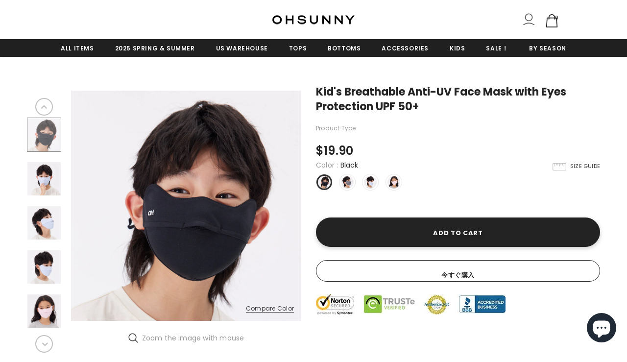

--- FILE ---
content_type: text/html; charset=utf-8
request_url: https://ohsunny.com/ja-jp/products/skn4m212t
body_size: 36694
content:
  <!doctype html>
<!--[if lt IE 7]><html class="no-js lt-ie9 lt-ie8 lt-ie7" lang="en"> <![endif]-->
<!--[if IE 7]><html class="no-js lt-ie9 lt-ie8" lang="en"> <![endif]-->
<!--[if IE 8]><html class="no-js lt-ie9" lang="en"> <![endif]-->
<!--[if IE 9 ]><html class="ie9 no-js"> <![endif]-->
<!--[if (gt IE 9)|!(IE)]><!--> <html class="no-js"> <!--<![endif]-->
<head>

  
  <!-- Basic page needs ================================================== -->
  <meta charset="utf-8">
  <meta http-equiv="X-UA-Compatible" content="IE=edge,chrome=1">
	
  <!-- Title and description ================================================== -->
  <title>
  SKN4M212T &ndash; OHSUNNY 
  </title>

  
  <meta name="description" content="SKN4M212T">
  

  <!-- Product meta ================================================== -->
  


  <meta property="og:type" content="product">
  <meta property="og:title" content="Kid&#39;s Breathable Anti-UV Face Mask with Eyes Protection UPF 50+">
  
  <meta property="og:image" content="http://ohsunny.com/cdn/shop/products/f1312b1679d7450d84865ee447797df1_4832bbe1-e21b-4fa6-b909-20656ce0f2eb_grande.jpg?v=1682479045">
  <meta property="og:image:secure_url" content="https://ohsunny.com/cdn/shop/products/f1312b1679d7450d84865ee447797df1_4832bbe1-e21b-4fa6-b909-20656ce0f2eb_grande.jpg?v=1682479045">
  
  <meta property="og:image" content="http://ohsunny.com/cdn/shop/products/686b7b0cb2894c730148249c9b14b251_3bc00eae-bbc7-44f3-90bc-29ee2b955698_grande.jpg?v=1682479045">
  <meta property="og:image:secure_url" content="https://ohsunny.com/cdn/shop/products/686b7b0cb2894c730148249c9b14b251_3bc00eae-bbc7-44f3-90bc-29ee2b955698_grande.jpg?v=1682479045">
  
  <meta property="og:image" content="http://ohsunny.com/cdn/shop/products/d2b5a39cbca5f937899cfda03e2d815d_2d9c59ad-4e8c-4ad7-81da-75675f245a77_grande.jpg?v=1682479045">
  <meta property="og:image:secure_url" content="https://ohsunny.com/cdn/shop/products/d2b5a39cbca5f937899cfda03e2d815d_2d9c59ad-4e8c-4ad7-81da-75675f245a77_grande.jpg?v=1682479045">
  
  <meta property="og:price:amount" content="19.90">
  <meta property="og:price:currency" content="USD">


  <meta property="og:description" content="SKN4M212T">


  <meta property="og:url" content="https://ohsunny.com/ja-jp/products/skn4m212t">
  <meta property="og:site_name" content="OHSUNNY ">
  <!-- /snippets/twitter-card.liquid -->





  <meta name="twitter:card" content="product">
  <meta name="twitter:title" content="Kid's Breathable Anti-UV Face Mask with Eyes Protection UPF 50+">
  <meta name="twitter:description" content="SKN4M212T

 
">
  <meta name="twitter:image" content="https://ohsunny.com/cdn/shop/products/f1312b1679d7450d84865ee447797df1_4832bbe1-e21b-4fa6-b909-20656ce0f2eb_medium.jpg?v=1682479045">
  <meta name="twitter:image:width" content="240">
  <meta name="twitter:image:height" content="240">
  <meta name="twitter:label1" content="Price">
  <meta name="twitter:data1" content="$19.90 USD">
  
  <meta name="twitter:label2" content="Brand">
  <meta name="twitter:data2" content="OHSUNNY">
  



  <!-- Helpers ================================================== -->
  <link rel="canonical" href="https://ohsunny.com/ja-jp/products/skn4m212t">
  <link canonical-shop-url="https://ohsunny.com/">
  <meta name="viewport" content="width=device-width,initial-scale=1">
  <link rel="preload" href="//ohsunny.com/cdn/shop/t/23/assets/vendor.min.css?v=72559489221033970801635993866" as="style">
  <link rel="preload" href="//ohsunny.com/cdn/shop/t/23/assets/theme-styles.css?v=15281220730628366091635993911" as="style">
  <link rel="preload" href="//ohsunny.com/cdn/shop/t/23/assets/theme-styles-responsive.css?v=116975569024143815071635993911" as="style">
  <link rel="preload" href="//ohsunny.com/cdn/shop/t/23/assets/theme-settings.css?v=115537644023602208471636018098" as="style">
  <link rel="preload" href="//ohsunny.com/cdn/shop/t/23/assets/header-05.css?v=24831908534956197621635993843" as="style">
  <link rel="preload" href="//ohsunny.com/cdn/shop/t/23/assets/header-06.css?v=39403790197983613701635993844" as="style">
  <link rel="preload" href="//ohsunny.com/cdn/shop/t/23/assets/header-07.css?v=5044041778453947771635993844" as="style">
  <link rel="preload" href="//ohsunny.com/cdn/shop/t/23/assets/header-08.css?v=32205214482966257211635993845" as="style">
  <link rel="preload" href="//ohsunny.com/cdn/shop/t/23/assets/footer-06.css?v=132629616272968652451635993833" as="style">
  <link rel="preload" href="//ohsunny.com/cdn/shop/t/23/assets/footer-07.css?v=90865872129427641541635993834" as="style">
  <link rel="preload" href="//ohsunny.com/cdn/shop/t/23/assets/footer-08.css?v=17161311055609253561635993834" as="style">
  <link rel="preload" href="//ohsunny.com/cdn/shop/t/23/assets/footer-09.css?v=31723816694365087181635993835" as="style">
  <link rel="preload" href="//ohsunny.com/cdn/shop/t/23/assets/product-skin.css?v=41436210070572299331635993859" as="style">
  <link rel="preload" href="//ohsunny.com/cdn/shop/t/23/assets/layout_style_1170.css?v=2921510718573639591635993854" as="style">
  <link rel="preload" href="//ohsunny.com/cdn/shop/t/23/assets/layout_style_fullwidth.css?v=139908533630461757151635993855" as="style">
  <link rel="preload" href="//ohsunny.com/cdn/shop/t/23/assets/layout_style_flower.css?v=46301794337413993831635993854" as="style">
  <link rel="preload" href="//ohsunny.com/cdn/shop/t/23/assets/layout_style_suppermarket.css?v=46640352603034677401635993855" as="style">
  <link rel="preload" href="//ohsunny.com/cdn/shop/t/23/assets/layout_style_surfup.css?v=161794798811255985891635993855" as="style">
  <link rel="preload" href="//ohsunny.com/cdn/shop/t/23/assets/product-supermarket.css?v=24320306228007729351635993860" as="style">
  <link rel="preload" href="//ohsunny.com/cdn/shop/t/23/assets/jquery.min.js?v=56888366816115934351635993852" as="script">

  <!-- Favicon -->
  
  <link rel="shortcut icon" href="//ohsunny.com/cdn/shop/files/logo_5_32x32.png?v=1738985341" type="image/png">
  
  
  <!-- Styles -->
  <style>
    

        
        
        
        

        @font-face { font-display: swap;
  font-family: Poppins;
  font-weight: 400;
  font-style: normal;
  src: url("//ohsunny.com/cdn/fonts/poppins/poppins_n4.0ba78fa5af9b0e1a374041b3ceaadf0a43b41362.woff2") format("woff2"),
       url("//ohsunny.com/cdn/fonts/poppins/poppins_n4.214741a72ff2596839fc9760ee7a770386cf16ca.woff") format("woff");
}

        @font-face { font-display: swap;
  font-family: Poppins;
  font-weight: 500;
  font-style: normal;
  src: url("//ohsunny.com/cdn/fonts/poppins/poppins_n5.ad5b4b72b59a00358afc706450c864c3c8323842.woff2") format("woff2"),
       url("//ohsunny.com/cdn/fonts/poppins/poppins_n5.33757fdf985af2d24b32fcd84c9a09224d4b2c39.woff") format("woff");
}

        @font-face { font-display: swap;
  font-family: Poppins;
  font-weight: 600;
  font-style: normal;
  src: url("//ohsunny.com/cdn/fonts/poppins/poppins_n6.aa29d4918bc243723d56b59572e18228ed0786f6.woff2") format("woff2"),
       url("//ohsunny.com/cdn/fonts/poppins/poppins_n6.5f815d845fe073750885d5b7e619ee00e8111208.woff") format("woff");
}

        @font-face { font-display: swap;
  font-family: Poppins;
  font-weight: 700;
  font-style: normal;
  src: url("//ohsunny.com/cdn/fonts/poppins/poppins_n7.56758dcf284489feb014a026f3727f2f20a54626.woff2") format("woff2"),
       url("//ohsunny.com/cdn/fonts/poppins/poppins_n7.f34f55d9b3d3205d2cd6f64955ff4b36f0cfd8da.woff") format("woff");
}


		    

        
			      
        
    
    :root {
      --font_size: 12px;
      --font_size_minus1: 11px;
      --font_size_minus2: 10px;
      --font_size_minus3: 9px;
      --font_size_minus4: 8px;
      --font_size_plus1: 13px;
      --font_size_plus2: 14px;
      --font_size_plus3: 15px;
      --font_size_plus4: 16px;
      --font_size_plus5: 17px;
      --font_size_plus6: 18px;
      --font_size_plus7: 19px;
      --font_size_plus8: 20px;
      --font_size_plus9: 21px;
      --font_size_plus10: 22px;
      --font_size_plus11: 23px;
      --font_size_plus12: 24px;
      --font_size_plus13: 25px;
      --font_size_plus14: 26px;
      --font_size_plus16: 28px;
      --font_size_plus18: 30px;
      --font_size_plus21: 33px;
      --font_size_plus22: 34px;
      --font_size_plus23: 35px;
      --font_size_plus24: 36px;
      --font_size_plus29: 41px;
      --font_size_plus33: 45px;

	  --fonts_name: Poppins,sans-serif;
	  --fonts_name_2: Poppins,sans-serif;

      /* Color */
      --body_bg: #ffffff;
      --body_color: #3c3c3c;
      --link_color: #0688e2;
      --link_color_hover: #232323;

      /* Breadcrumb */
      --breadcrumb_color : #999999;
      --breadcrumb_text_transform : capitalize;

      /* Header and Title */
      --page_title_font_size: 20px;
      --page_title_font_size_minus4: 16px;
      --page_title_font_size_plus5: 25px;
      --page_title_color: #232323;
      --page_title_text_align : left;

      /* Product  */
      --product_text_transform : none;
      --product_name_text_align : center;
      --color_title_pr: #232323;
      --color_title_pr_hover: #232323;
      --color_vendor : #232323;
      --sale_text : #ffffff;
      --bg_sale : #e95144;
      --custom_label_text : #ffffff;
      --custom_label_bg : #323232;
      --bundle_label_text : #ffffff;
      --bundle_label_bg : #232323;
      --new_label_text : #323232;
      --new_label_bg : #ffffff;
      --new_label_border : #f6f6f6;
      --sold_out_text : #ffffff;
      --bg_sold_out : #c1c1c1;
      --color_price: #232323;
      --color_price_sale: #e95144;
      --color_compare_price: #969696;
      --color_compare_product: #3c3c3c;
      
        
        --color_quick_view: rgba(255, 255, 255, 0.7);
        --bg_quick_view: rgba(0, 0, 0, 0.8);
        
      
      --color_wishlist: #232323;
      --bg_wishlist: #ffffff;
      --bg_wishlist_active: #ffe5e5;


      /* Button 1 */
      --background_1: #232323;
      --color_1 : #ffffff;
      --border_1 : #232323;

      /* Button 2 */
      --background_2: #ffffff;
      --color_2 : #232323;
      --border_2 : #232323;

      /* Button 3 */
      --background_3: #e95144;
      --color_3 : #ffffff;
      --border_3 : #e95144;

      /* Button Add To Cart */
      --color_add_to_cart : #fff;
      --border_add_to_cart : #000;
      --background_add_to_cart : #000;

      --color_add_to_cart_hover : #000;
      --border_add_to_cart_hover : #000;
      --background_add_to_cart_hover : #fff;


      /* Button */
      
        --button_font_family: Poppins,sans-serif;
      
      --button_font_size: px;
      --button_font_weight: ;
      --button_border_radius: px;
      --button_border_width: px;
      --button_border_style: ;
      --button_text_align: ;
      --button_text_transform: ;
      --button_letter_spacing: ;
      --button_padding_top: px;
      --button_padding_bottom: px;
      --button_padding_left: px;
      --button_padding_right: px;

      

      /* Border Color */
      --border_widget_title : #e0e0e0;
      --border_color_1 : #ebebeb;
      --border_color_2: #e7e7e7;
      --border_page_title: #eaeaea;
      --border_input: #cbcbcb;
      --border_checkbox: #d0d0d0;
      --border_dropdown: #dadada;
      --border_bt_sidebar : #f6f6f6;
      --color_icon_drop: #6b6b6b;

      
          --color_ipt: #3c3c3c;
        

      
      --color_slick_arrow: #323232;
      --color_border_slick_arrow: #323232;
      --color_bg_slick_arrow: #ffffff;
      

      /*color Mobile*/

      --color_menu_mb: #232323;
      --color_menu_level3: #3c3c3c;

      /* Mixin ================= */
      
  		  
           --font_size_btn: 13px;   
  		     --padding_btn: 7px 15px 7px;
        
          --padding_btn_bundle: 10px 15px 8px 15px;
          --padding_btn_qv_add_to_cart: 12px 15px 10px;
          --letter_spacing_btn: .05em;
      

      
      
          --color-price-box: var(--color_compare_price);
      

      --color_review: #232323;
      --color_review_empty: #232323;

      --border-product-image: #e6e6e6;

      
      --border-radius-17: 17px;
      --border-radius-50: 50%;
      
    }
</style>
  <link href="//ohsunny.com/cdn/shop/t/23/assets/vendor.min.css?v=72559489221033970801635993866" rel="stylesheet" type="text/css" media="all" />
<link href="//ohsunny.com/cdn/shop/t/23/assets/theme-styles.css?v=15281220730628366091635993911" rel="stylesheet" type="text/css" media="all" />
<link href="//ohsunny.com/cdn/shop/t/23/assets/theme-styles-responsive.css?v=116975569024143815071635993911" rel="stylesheet" type="text/css" media="all" />
<link href="//ohsunny.com/cdn/shop/t/23/assets/theme-settings.css?v=115537644023602208471636018098" rel="stylesheet" type="text/css" media="all" />









	<link href="//ohsunny.com/cdn/shop/t/23/assets/header-07.css?v=5044041778453947771635993844" rel="stylesheet" type="text/css" media="all" />















	<link href="//ohsunny.com/cdn/shop/t/23/assets/product-supermarket.css?v=24320306228007729351635993860" rel="stylesheet" type="text/css" media="all" />














  
   <!-- Scripts -->
  <script src="//ohsunny.com/cdn/shop/t/23/assets/jquery.min.js?v=56888366816115934351635993852" type="text/javascript"></script>
<script src="//ohsunny.com/cdn/shop/t/23/assets/jquery-cookie.min.js?v=72365755745404048181635993850" type="text/javascript"></script>
<script src="//ohsunny.com/cdn/shop/t/23/assets/lazysizes.min.js?v=84414966064882348651635993856" type="text/javascript"></script>

<script>
  	window.lazySizesConfig = window.lazySizesConfig || {};
    lazySizesConfig.loadMode = 1;
    window.lazySizesConfig.init = false;
    lazySizes.init();
  
    window.ajax_cart = "upsell";
    window.money_format = "<span class=money>${{amount}}</span>";//"<span class=money>${{amount}} USD</span>";
    window.shop_currency = "USD";
    window.show_multiple_currencies = false;
    window.use_color_swatch = true;
    window.color_swatch_style = "variant";
    window.enable_sidebar_multiple_choice = true;
    window.file_url = "//ohsunny.com/cdn/shop/files/?v=3248";
    window.asset_url = "";
    window.router = "/ja-jp";
    window.swatch_recently = "color";
    window.label_sale = "discount_sale";
    window.layout_style = "layout_style_1";
    window.product_style = "supermarket";
    window.category_style = "default";
    window.layout_body = "default";
    
    window.inventory_text = {
        in_stock: "In stock",
        many_in_stock: "Many in stock",
        out_of_stock: "Out of stock",
        add_to_cart: "Add to cart",
        add_all_to_cart: "Add all to Cart",
        sold_out: "Sold Out",
        select_options : "Select options",
        unavailable: "Sold Out",
        view_all_collection: "View All",
        no_more_product: "No more product",
        show_options: "Show Variants",
        hide_options: "Hide Variants",
        adding : "Adding",
        thank_you : "Thank You",
        add_more : "Add More",
        cart_feedback : "Added",
        add_wishlist : "Add to Wish List",
        remove_wishlist : "Remove Wish List",
        add_wishlist_1 : "Add to wishlist",
        remove_wishlist_1 : "Remove wishlist",
        previous: "Prev",
        next: "Next",
      	pre_order : "Pre Order",
        hotStock: "Hurry up! only [inventory] left",
        view_more: "View All",
        view_less : "View Less",
        show_more: "Show More",
        show_less : "Show Less",
        days : "Days",
        hours : "Hours",
        mins : "Mins",
        secs : "Secs",

        customlabel: "Custom Label",
        newlabel: "New",
        salelabel: "Sale",
        soldoutlabel: "Sold Out",
        bundlelabel: "Bundle",

        message_compare : "You must select at least two products to compare!",
        message_iscart : "is added to your shopping cart.",

        add_compare : "Add to compare",
        remove_compare : "Remove compare",
        remove: "Remove",
        warning_quantity: "Maximum quantity",
    };
    window.multi_lang = false;
    window.infinity_scroll_feature = true;
    window.newsletter_popup = false;
    window.hidden_newsletter = false;
    window.option_ptoduct1 = "size";
    window.option_ptoduct2 = "color";
    window.option_ptoduct3 = "option 3"

    /* Free Shipping Message */
    window.free_shipping_color1 = "#F44336";  
    window.free_shipping_color2 = "#FF9800";
    window.free_shipping_color3 = "#69c69c";
    window.free_shipping_price = 80;
    window.free_shipping_text = {
        free_shipping_message_1: "You qualify for free shipping!",
        free_shipping_message_2:"Only",
        free_shipping_message_3: "away from",
        free_shipping_message_4: "free shipping",
        free_shipping_1: "Free",
        free_shipping_2: "TBD",
    }

</script>

  <!-- Header hook for plugins ================================ -->
  <script>window.performance && window.performance.mark && window.performance.mark('shopify.content_for_header.start');</script><meta id="shopify-digital-wallet" name="shopify-digital-wallet" content="/52873887939/digital_wallets/dialog">
<meta name="shopify-checkout-api-token" content="f9084117c2e35545915e5ee09ea5e060">
<meta id="in-context-paypal-metadata" data-shop-id="52873887939" data-venmo-supported="false" data-environment="production" data-locale="ja_JP" data-paypal-v4="true" data-currency="USD">
<link rel="alternate" hreflang="x-default" href="https://ohsunny.com/products/skn4m212t">
<link rel="alternate" hreflang="en" href="https://ohsunny.com/products/skn4m212t">
<link rel="alternate" hreflang="ja-JP" href="https://ohsunny.com/ja-jp/products/skn4m212t">
<link rel="alternate" type="application/json+oembed" href="https://ohsunny.com/ja-jp/products/skn4m212t.oembed">
<script async="async" src="/checkouts/internal/preloads.js?locale=ja-JP"></script>
<script id="shopify-features" type="application/json">{"accessToken":"f9084117c2e35545915e5ee09ea5e060","betas":["rich-media-storefront-analytics"],"domain":"ohsunny.com","predictiveSearch":true,"shopId":52873887939,"locale":"ja"}</script>
<script>var Shopify = Shopify || {};
Shopify.shop = "ohsunny-protection.myshopify.com";
Shopify.locale = "ja";
Shopify.currency = {"active":"USD","rate":"1.0"};
Shopify.country = "JP";
Shopify.theme = {"name":"Copy of Ohsunny conv 2021-09-27","id":127856935107,"schema_name":"Ella","schema_version":"4.5.0","theme_store_id":null,"role":"main"};
Shopify.theme.handle = "null";
Shopify.theme.style = {"id":null,"handle":null};
Shopify.cdnHost = "ohsunny.com/cdn";
Shopify.routes = Shopify.routes || {};
Shopify.routes.root = "/ja-jp/";</script>
<script type="module">!function(o){(o.Shopify=o.Shopify||{}).modules=!0}(window);</script>
<script>!function(o){function n(){var o=[];function n(){o.push(Array.prototype.slice.apply(arguments))}return n.q=o,n}var t=o.Shopify=o.Shopify||{};t.loadFeatures=n(),t.autoloadFeatures=n()}(window);</script>
<script id="shop-js-analytics" type="application/json">{"pageType":"product"}</script>
<script defer="defer" async type="module" src="//ohsunny.com/cdn/shopifycloud/shop-js/modules/v2/client.init-shop-cart-sync_0MstufBG.ja.esm.js"></script>
<script defer="defer" async type="module" src="//ohsunny.com/cdn/shopifycloud/shop-js/modules/v2/chunk.common_jll-23Z1.esm.js"></script>
<script defer="defer" async type="module" src="//ohsunny.com/cdn/shopifycloud/shop-js/modules/v2/chunk.modal_HXih6-AF.esm.js"></script>
<script type="module">
  await import("//ohsunny.com/cdn/shopifycloud/shop-js/modules/v2/client.init-shop-cart-sync_0MstufBG.ja.esm.js");
await import("//ohsunny.com/cdn/shopifycloud/shop-js/modules/v2/chunk.common_jll-23Z1.esm.js");
await import("//ohsunny.com/cdn/shopifycloud/shop-js/modules/v2/chunk.modal_HXih6-AF.esm.js");

  window.Shopify.SignInWithShop?.initShopCartSync?.({"fedCMEnabled":true,"windoidEnabled":true});

</script>
<script>(function() {
  var isLoaded = false;
  function asyncLoad() {
    if (isLoaded) return;
    isLoaded = true;
    var urls = ["https:\/\/sdks.automizely.com\/conversions\/v1\/conversions.js?app_connection_id=879f63f5dbcb4bcc85e5f56b122dda07\u0026mapped_org_id=38522da7ea1253a1dfd790be8b2c887c_v1\u0026shop=ohsunny-protection.myshopify.com","https:\/\/chimpstatic.com\/mcjs-connected\/js\/users\/899fd29f98fce65bf55f07924\/6e58685fefd72dc1c14ceac35.js?shop=ohsunny-protection.myshopify.com","https:\/\/loox.io\/widget\/VJbN5--DDj\/loox.1636700787453.js?shop=ohsunny-protection.myshopify.com"];
    for (var i = 0; i < urls.length; i++) {
      var s = document.createElement('script');
      s.type = 'text/javascript';
      s.async = true;
      s.src = urls[i];
      var x = document.getElementsByTagName('script')[0];
      x.parentNode.insertBefore(s, x);
    }
  };
  if(window.attachEvent) {
    window.attachEvent('onload', asyncLoad);
  } else {
    window.addEventListener('load', asyncLoad, false);
  }
})();</script>
<script id="__st">var __st={"a":52873887939,"offset":28800,"reqid":"e663bab6-cb8a-46ab-8d1b-b777d67aeb8c-1769113697","pageurl":"ohsunny.com\/ja-jp\/products\/skn4m212t","u":"5271e6233dca","p":"product","rtyp":"product","rid":8139329765650};</script>
<script>window.ShopifyPaypalV4VisibilityTracking = true;</script>
<script id="captcha-bootstrap">!function(){'use strict';const t='contact',e='account',n='new_comment',o=[[t,t],['blogs',n],['comments',n],[t,'customer']],c=[[e,'customer_login'],[e,'guest_login'],[e,'recover_customer_password'],[e,'create_customer']],r=t=>t.map((([t,e])=>`form[action*='/${t}']:not([data-nocaptcha='true']) input[name='form_type'][value='${e}']`)).join(','),a=t=>()=>t?[...document.querySelectorAll(t)].map((t=>t.form)):[];function s(){const t=[...o],e=r(t);return a(e)}const i='password',u='form_key',d=['recaptcha-v3-token','g-recaptcha-response','h-captcha-response',i],f=()=>{try{return window.sessionStorage}catch{return}},m='__shopify_v',_=t=>t.elements[u];function p(t,e,n=!1){try{const o=window.sessionStorage,c=JSON.parse(o.getItem(e)),{data:r}=function(t){const{data:e,action:n}=t;return t[m]||n?{data:e,action:n}:{data:t,action:n}}(c);for(const[e,n]of Object.entries(r))t.elements[e]&&(t.elements[e].value=n);n&&o.removeItem(e)}catch(o){console.error('form repopulation failed',{error:o})}}const l='form_type',E='cptcha';function T(t){t.dataset[E]=!0}const w=window,h=w.document,L='Shopify',v='ce_forms',y='captcha';let A=!1;((t,e)=>{const n=(g='f06e6c50-85a8-45c8-87d0-21a2b65856fe',I='https://cdn.shopify.com/shopifycloud/storefront-forms-hcaptcha/ce_storefront_forms_captcha_hcaptcha.v1.5.2.iife.js',D={infoText:'hCaptchaによる保護',privacyText:'プライバシー',termsText:'利用規約'},(t,e,n)=>{const o=w[L][v],c=o.bindForm;if(c)return c(t,g,e,D).then(n);var r;o.q.push([[t,g,e,D],n]),r=I,A||(h.body.append(Object.assign(h.createElement('script'),{id:'captcha-provider',async:!0,src:r})),A=!0)});var g,I,D;w[L]=w[L]||{},w[L][v]=w[L][v]||{},w[L][v].q=[],w[L][y]=w[L][y]||{},w[L][y].protect=function(t,e){n(t,void 0,e),T(t)},Object.freeze(w[L][y]),function(t,e,n,w,h,L){const[v,y,A,g]=function(t,e,n){const i=e?o:[],u=t?c:[],d=[...i,...u],f=r(d),m=r(i),_=r(d.filter((([t,e])=>n.includes(e))));return[a(f),a(m),a(_),s()]}(w,h,L),I=t=>{const e=t.target;return e instanceof HTMLFormElement?e:e&&e.form},D=t=>v().includes(t);t.addEventListener('submit',(t=>{const e=I(t);if(!e)return;const n=D(e)&&!e.dataset.hcaptchaBound&&!e.dataset.recaptchaBound,o=_(e),c=g().includes(e)&&(!o||!o.value);(n||c)&&t.preventDefault(),c&&!n&&(function(t){try{if(!f())return;!function(t){const e=f();if(!e)return;const n=_(t);if(!n)return;const o=n.value;o&&e.removeItem(o)}(t);const e=Array.from(Array(32),(()=>Math.random().toString(36)[2])).join('');!function(t,e){_(t)||t.append(Object.assign(document.createElement('input'),{type:'hidden',name:u})),t.elements[u].value=e}(t,e),function(t,e){const n=f();if(!n)return;const o=[...t.querySelectorAll(`input[type='${i}']`)].map((({name:t})=>t)),c=[...d,...o],r={};for(const[a,s]of new FormData(t).entries())c.includes(a)||(r[a]=s);n.setItem(e,JSON.stringify({[m]:1,action:t.action,data:r}))}(t,e)}catch(e){console.error('failed to persist form',e)}}(e),e.submit())}));const S=(t,e)=>{t&&!t.dataset[E]&&(n(t,e.some((e=>e===t))),T(t))};for(const o of['focusin','change'])t.addEventListener(o,(t=>{const e=I(t);D(e)&&S(e,y())}));const B=e.get('form_key'),M=e.get(l),P=B&&M;t.addEventListener('DOMContentLoaded',(()=>{const t=y();if(P)for(const e of t)e.elements[l].value===M&&p(e,B);[...new Set([...A(),...v().filter((t=>'true'===t.dataset.shopifyCaptcha))])].forEach((e=>S(e,t)))}))}(h,new URLSearchParams(w.location.search),n,t,e,['guest_login'])})(!0,!0)}();</script>
<script integrity="sha256-4kQ18oKyAcykRKYeNunJcIwy7WH5gtpwJnB7kiuLZ1E=" data-source-attribution="shopify.loadfeatures" defer="defer" src="//ohsunny.com/cdn/shopifycloud/storefront/assets/storefront/load_feature-a0a9edcb.js" crossorigin="anonymous"></script>
<script data-source-attribution="shopify.dynamic_checkout.dynamic.init">var Shopify=Shopify||{};Shopify.PaymentButton=Shopify.PaymentButton||{isStorefrontPortableWallets:!0,init:function(){window.Shopify.PaymentButton.init=function(){};var t=document.createElement("script");t.src="https://ohsunny.com/cdn/shopifycloud/portable-wallets/latest/portable-wallets.ja.js",t.type="module",document.head.appendChild(t)}};
</script>
<script data-source-attribution="shopify.dynamic_checkout.buyer_consent">
  function portableWalletsHideBuyerConsent(e){var t=document.getElementById("shopify-buyer-consent"),n=document.getElementById("shopify-subscription-policy-button");t&&n&&(t.classList.add("hidden"),t.setAttribute("aria-hidden","true"),n.removeEventListener("click",e))}function portableWalletsShowBuyerConsent(e){var t=document.getElementById("shopify-buyer-consent"),n=document.getElementById("shopify-subscription-policy-button");t&&n&&(t.classList.remove("hidden"),t.removeAttribute("aria-hidden"),n.addEventListener("click",e))}window.Shopify?.PaymentButton&&(window.Shopify.PaymentButton.hideBuyerConsent=portableWalletsHideBuyerConsent,window.Shopify.PaymentButton.showBuyerConsent=portableWalletsShowBuyerConsent);
</script>
<script>
  function portableWalletsCleanup(e){e&&e.src&&console.error("Failed to load portable wallets script "+e.src);var t=document.querySelectorAll("shopify-accelerated-checkout .shopify-payment-button__skeleton, shopify-accelerated-checkout-cart .wallet-cart-button__skeleton"),e=document.getElementById("shopify-buyer-consent");for(let e=0;e<t.length;e++)t[e].remove();e&&e.remove()}function portableWalletsNotLoadedAsModule(e){e instanceof ErrorEvent&&"string"==typeof e.message&&e.message.includes("import.meta")&&"string"==typeof e.filename&&e.filename.includes("portable-wallets")&&(window.removeEventListener("error",portableWalletsNotLoadedAsModule),window.Shopify.PaymentButton.failedToLoad=e,"loading"===document.readyState?document.addEventListener("DOMContentLoaded",window.Shopify.PaymentButton.init):window.Shopify.PaymentButton.init())}window.addEventListener("error",portableWalletsNotLoadedAsModule);
</script>

<script type="module" src="https://ohsunny.com/cdn/shopifycloud/portable-wallets/latest/portable-wallets.ja.js" onError="portableWalletsCleanup(this)" crossorigin="anonymous"></script>
<script nomodule>
  document.addEventListener("DOMContentLoaded", portableWalletsCleanup);
</script>

<link id="shopify-accelerated-checkout-styles" rel="stylesheet" media="screen" href="https://ohsunny.com/cdn/shopifycloud/portable-wallets/latest/accelerated-checkout-backwards-compat.css" crossorigin="anonymous">
<style id="shopify-accelerated-checkout-cart">
        #shopify-buyer-consent {
  margin-top: 1em;
  display: inline-block;
  width: 100%;
}

#shopify-buyer-consent.hidden {
  display: none;
}

#shopify-subscription-policy-button {
  background: none;
  border: none;
  padding: 0;
  text-decoration: underline;
  font-size: inherit;
  cursor: pointer;
}

#shopify-subscription-policy-button::before {
  box-shadow: none;
}

      </style>

<script>window.performance && window.performance.mark && window.performance.mark('shopify.content_for_header.end');</script>

  <!--[if lt IE 9]>
  <script src="//html5shiv.googlecode.com/svn/trunk/html5.js" type="text/javascript"></script>
  <![endif]-->

  
  
  

  <script>

    Shopify.productOptionsMap = {};
    Shopify.quickViewOptionsMap = {};

    Shopify.updateOptionsInSelector = function(selectorIndex, wrapperSlt) {
        Shopify.optionsMap = wrapperSlt === '.product' ? Shopify.productOptionsMap : Shopify.quickViewOptionsMap;

        switch (selectorIndex) {
            case 0:
                var key = 'root';
                var selector = $(wrapperSlt + ' .single-option-selector:eq(0)');
                break;
            case 1:
                var key = $(wrapperSlt + ' .single-option-selector:eq(0)').val();
                var selector = $(wrapperSlt + ' .single-option-selector:eq(1)');
                break;
            case 2:
                var key = $(wrapperSlt + ' .single-option-selector:eq(0)').val();
                key += ' / ' + $(wrapperSlt + ' .single-option-selector:eq(1)').val();
                var selector = $(wrapperSlt + ' .single-option-selector:eq(2)');
        }

        var initialValue = selector.val();
        selector.empty();

        var availableOptions = Shopify.optionsMap[key];

        if (availableOptions && availableOptions.length) {
            for (var i = 0; i < availableOptions.length; i++) {
                var option = availableOptions[i].replace('-sold-out','');
                var newOption = $('<option></option>').val(option).html(option);

                selector.append(newOption);
            }

            $(wrapperSlt + ' .swatch[data-option-index="' + selectorIndex + '"] .swatch-element').each(function() {
                // debugger;
                if ($.inArray($(this).attr('data-value'), availableOptions) !== -1) {
                    $(this).addClass('available').removeClass('soldout').find(':radio').prop('disabled',false).prop('checked',true);
                }
                else {
                    if ($.inArray($(this).attr('data-value') + '-sold-out', availableOptions) !== -1) {
                        $(this).addClass('available').addClass('soldout').find(':radio').prop('disabled',false).prop('checked',true);
                    } else {
                        $(this).removeClass('available').addClass('soldout').find(':radio').prop('disabled',true).prop('checked',false);
                    }
                    
                }
            });

            if ($.inArray(initialValue, availableOptions) !== -1) {
                selector.val(initialValue);
            }

            selector.trigger('change');
        };
    };

    Shopify.linkOptionSelectors = function(product, wrapperSlt, check) {
        // Building our mapping object.
        Shopify.optionsMap = wrapperSlt === '.product' ? Shopify.productOptionsMap : Shopify.quickViewOptionsMap;
        var arr_1= [],
            arr_2= [],
            arr_3= [];

        Shopify.optionsMap['root'] == [];
        for (var i = 0; i < product.variants.length; i++) {
            var variant = product.variants[i];
            if (variant) {
                var key1 = variant.option1;
                var key2 = variant.option1 + ' / ' + variant.option2;
                Shopify.optionsMap[key1] = [];
                Shopify.optionsMap[key2] = [];
            }
        }
        for (var i = 0; i < product.variants.length; i++) {
            var variant = product.variants[i];
            if (variant) {
                if (window.use_color_swatch) {
                    if (variant.available) {
                        // Gathering values for the 1st drop-down.
                        Shopify.optionsMap['root'] = Shopify.optionsMap['root'] || [];

                        // if ($.inArray(variant.option1 + '-sold-out', Shopify.optionsMap['root']) !== -1) {
                        //     Shopify.optionsMap['root'].pop();
                        // } 

                        arr_1.push(variant.option1);
                        arr_1 = $.unique(arr_1);

                        Shopify.optionsMap['root'].push(variant.option1);

                        Shopify.optionsMap['root'] = Shopify.uniq(Shopify.optionsMap['root']);

                        // Gathering values for the 2nd drop-down.
                        if (product.options.length > 1) {
                        var key = variant.option1;
                            Shopify.optionsMap[key] = Shopify.optionsMap[key] || [];
                            // if ($.inArray(variant.option2 + '-sold-out', Shopify.optionsMap[key]) !== -1) {
                            //     Shopify.optionsMap[key].pop();
                            // } 
                            Shopify.optionsMap[key].push(variant.option2);
                            if ($.inArray(variant.option2, arr_2) === -1) {
                                arr_2.push(variant.option2);
                                arr_2 = $.unique(arr_2);
                            }
                            Shopify.optionsMap[key] = Shopify.uniq(Shopify.optionsMap[key]);
                        }

                        // Gathering values for the 3rd drop-down.
                        if (product.options.length === 3) {
                            var key = variant.option1 + ' / ' + variant.option2;
                            Shopify.optionsMap[key] = Shopify.optionsMap[key] || [];
                            Shopify.optionsMap[key].push(variant.option3);

                            if ($.inArray(variant.option3, arr_3) === -1) {
                                arr_3.push(variant.option3);
                                arr_3 = $.unique(arr_3);
                            }
                            
                            Shopify.optionsMap[key] = Shopify.uniq(Shopify.optionsMap[key]);
                        }
                    } else {
                        // Gathering values for the 1st drop-down.
                        Shopify.optionsMap['root'] = Shopify.optionsMap['root'] || [];
                        if ($.inArray(variant.option1, arr_1) === -1) {
                            Shopify.optionsMap['root'].push(variant.option1 + '-sold-out');
                        }
                        
                        Shopify.optionsMap['root'] = Shopify.uniq(Shopify.optionsMap['root']);

                        // Gathering values for the 2nd drop-down.
                        if (product.options.length > 1) {
                            var key = variant.option1;
                            Shopify.optionsMap[key] = Shopify.optionsMap[key] || [];
                            // Shopify.optionsMap[key].push(variant.option2);

                            // if ($.inArray(variant.option2, arr_2) === -1) {
                                Shopify.optionsMap[key].push(variant.option2 + '-sold-out');
                            // }
                            
                            Shopify.optionsMap[key] = Shopify.uniq(Shopify.optionsMap[key]);
                        }

                        // Gathering values for the 3rd drop-down.
                        if (product.options.length === 3) {
                            var key = variant.option1 + ' / ' + variant.option2;
                            Shopify.optionsMap[key] = Shopify.optionsMap[key] || [];
//                             if ($.inArray(variant.option3, arr_3) === -1) {
                                Shopify.optionsMap[key].push(variant.option3 + '-sold-out');
//                             }
                            Shopify.optionsMap[key] = Shopify.uniq(Shopify.optionsMap[key]);
                        }

                    }
                } else {
                    // Gathering values for the 1st drop-down.
                    if (check) {
                        if (variant.available) {
                            Shopify.optionsMap['root'] = Shopify.optionsMap['root'] || [];
                            Shopify.optionsMap['root'].push(variant.option1);
                            Shopify.optionsMap['root'] = Shopify.uniq(Shopify.optionsMap['root']);

                            // Gathering values for the 2nd drop-down.
                            if (product.options.length > 1) {
                            var key = variant.option1;
                                Shopify.optionsMap[key] = Shopify.optionsMap[key] || [];
                                Shopify.optionsMap[key].push(variant.option2);
                                Shopify.optionsMap[key] = Shopify.uniq(Shopify.optionsMap[key]);
                            }

                            // Gathering values for the 3rd drop-down.
                            if (product.options.length === 3) {
                                var key = variant.option1 + ' / ' + variant.option2;
                                Shopify.optionsMap[key] = Shopify.optionsMap[key] || [];
                                Shopify.optionsMap[key].push(variant.option3);
                                Shopify.optionsMap[key] = Shopify.uniq(Shopify.optionsMap[key]);
                            }
                        }
                    } else {
                        Shopify.optionsMap['root'] = Shopify.optionsMap['root'] || [];

                        Shopify.optionsMap['root'].push(variant.option1);
                        Shopify.optionsMap['root'] = Shopify.uniq(Shopify.optionsMap['root']);

                        // Gathering values for the 2nd drop-down.
                        if (product.options.length > 1) {
                        var key = variant.option1;
                            Shopify.optionsMap[key] = Shopify.optionsMap[key] || [];
                            Shopify.optionsMap[key].push(variant.option2);
                            Shopify.optionsMap[key] = Shopify.uniq(Shopify.optionsMap[key]);
                        }

                        // Gathering values for the 3rd drop-down.
                        if (product.options.length === 3) {
                            var key = variant.option1 + ' / ' + variant.option2;
                            Shopify.optionsMap[key] = Shopify.optionsMap[key] || [];
                            Shopify.optionsMap[key].push(variant.option3);
                            Shopify.optionsMap[key] = Shopify.uniq(Shopify.optionsMap[key]);
                        }
                    }
                    
                }
            }
        };

        // Update options right away.
        Shopify.updateOptionsInSelector(0, wrapperSlt);

        if (product.options.length > 1) Shopify.updateOptionsInSelector(1, wrapperSlt);
        if (product.options.length === 3) Shopify.updateOptionsInSelector(2, wrapperSlt);

        // When there is an update in the first dropdown.
        $(wrapperSlt + " .single-option-selector:eq(0)").change(function() {
            Shopify.updateOptionsInSelector(1, wrapperSlt);
            if (product.options.length === 3) Shopify.updateOptionsInSelector(2, wrapperSlt);
            return true;
        });

        // When there is an update in the second dropdown.
        $(wrapperSlt + " .single-option-selector:eq(1)").change(function() {
            if (product.options.length === 3) Shopify.updateOptionsInSelector(2, wrapperSlt);
            return true;
        });
    };
</script>
  
  <script nomodule src="https://unpkg.com/@google/model-viewer/dist/model-viewer-legacy.js"></script>
  

<script>var scaaffCheck = false;</script>
<script src="//ohsunny.com/cdn/shop/t/23/assets/sca_affiliate.js?v=131820041548195054541635993861" type="text/javascript"></script>

<script>
    
    
    
    
    var gsf_conversion_data = {page_type : 'product', event : 'view_item', data : {product_data : [{variant_id : 44510046617874, product_id : 8139329765650, name : "Kid&#39;s Breathable Anti-UV Face Mask with Eyes Protection UPF 50+", price : "19.90", currency : "USD", sku : "SKN4M212TB00104", brand : "OHSUNNY", variant : "Black", category : ""}], total_price : "19.90", shop_currency : "USD"}};
    
</script>

	<script>var loox_global_hash = '1768012757507';</script><style>.loox-reviews-default { max-width: 1200px; margin: 0 auto; }</style>
<script src="https://cdn.shopify.com/extensions/e8878072-2f6b-4e89-8082-94b04320908d/inbox-1254/assets/inbox-chat-loader.js" type="text/javascript" defer="defer"></script>
<link href="https://monorail-edge.shopifysvc.com" rel="dns-prefetch">
<script>(function(){if ("sendBeacon" in navigator && "performance" in window) {try {var session_token_from_headers = performance.getEntriesByType('navigation')[0].serverTiming.find(x => x.name == '_s').description;} catch {var session_token_from_headers = undefined;}var session_cookie_matches = document.cookie.match(/_shopify_s=([^;]*)/);var session_token_from_cookie = session_cookie_matches && session_cookie_matches.length === 2 ? session_cookie_matches[1] : "";var session_token = session_token_from_headers || session_token_from_cookie || "";function handle_abandonment_event(e) {var entries = performance.getEntries().filter(function(entry) {return /monorail-edge.shopifysvc.com/.test(entry.name);});if (!window.abandonment_tracked && entries.length === 0) {window.abandonment_tracked = true;var currentMs = Date.now();var navigation_start = performance.timing.navigationStart;var payload = {shop_id: 52873887939,url: window.location.href,navigation_start,duration: currentMs - navigation_start,session_token,page_type: "product"};window.navigator.sendBeacon("https://monorail-edge.shopifysvc.com/v1/produce", JSON.stringify({schema_id: "online_store_buyer_site_abandonment/1.1",payload: payload,metadata: {event_created_at_ms: currentMs,event_sent_at_ms: currentMs}}));}}window.addEventListener('pagehide', handle_abandonment_event);}}());</script>
<script id="web-pixels-manager-setup">(function e(e,d,r,n,o){if(void 0===o&&(o={}),!Boolean(null===(a=null===(i=window.Shopify)||void 0===i?void 0:i.analytics)||void 0===a?void 0:a.replayQueue)){var i,a;window.Shopify=window.Shopify||{};var t=window.Shopify;t.analytics=t.analytics||{};var s=t.analytics;s.replayQueue=[],s.publish=function(e,d,r){return s.replayQueue.push([e,d,r]),!0};try{self.performance.mark("wpm:start")}catch(e){}var l=function(){var e={modern:/Edge?\/(1{2}[4-9]|1[2-9]\d|[2-9]\d{2}|\d{4,})\.\d+(\.\d+|)|Firefox\/(1{2}[4-9]|1[2-9]\d|[2-9]\d{2}|\d{4,})\.\d+(\.\d+|)|Chrom(ium|e)\/(9{2}|\d{3,})\.\d+(\.\d+|)|(Maci|X1{2}).+ Version\/(15\.\d+|(1[6-9]|[2-9]\d|\d{3,})\.\d+)([,.]\d+|)( \(\w+\)|)( Mobile\/\w+|) Safari\/|Chrome.+OPR\/(9{2}|\d{3,})\.\d+\.\d+|(CPU[ +]OS|iPhone[ +]OS|CPU[ +]iPhone|CPU IPhone OS|CPU iPad OS)[ +]+(15[._]\d+|(1[6-9]|[2-9]\d|\d{3,})[._]\d+)([._]\d+|)|Android:?[ /-](13[3-9]|1[4-9]\d|[2-9]\d{2}|\d{4,})(\.\d+|)(\.\d+|)|Android.+Firefox\/(13[5-9]|1[4-9]\d|[2-9]\d{2}|\d{4,})\.\d+(\.\d+|)|Android.+Chrom(ium|e)\/(13[3-9]|1[4-9]\d|[2-9]\d{2}|\d{4,})\.\d+(\.\d+|)|SamsungBrowser\/([2-9]\d|\d{3,})\.\d+/,legacy:/Edge?\/(1[6-9]|[2-9]\d|\d{3,})\.\d+(\.\d+|)|Firefox\/(5[4-9]|[6-9]\d|\d{3,})\.\d+(\.\d+|)|Chrom(ium|e)\/(5[1-9]|[6-9]\d|\d{3,})\.\d+(\.\d+|)([\d.]+$|.*Safari\/(?![\d.]+ Edge\/[\d.]+$))|(Maci|X1{2}).+ Version\/(10\.\d+|(1[1-9]|[2-9]\d|\d{3,})\.\d+)([,.]\d+|)( \(\w+\)|)( Mobile\/\w+|) Safari\/|Chrome.+OPR\/(3[89]|[4-9]\d|\d{3,})\.\d+\.\d+|(CPU[ +]OS|iPhone[ +]OS|CPU[ +]iPhone|CPU IPhone OS|CPU iPad OS)[ +]+(10[._]\d+|(1[1-9]|[2-9]\d|\d{3,})[._]\d+)([._]\d+|)|Android:?[ /-](13[3-9]|1[4-9]\d|[2-9]\d{2}|\d{4,})(\.\d+|)(\.\d+|)|Mobile Safari.+OPR\/([89]\d|\d{3,})\.\d+\.\d+|Android.+Firefox\/(13[5-9]|1[4-9]\d|[2-9]\d{2}|\d{4,})\.\d+(\.\d+|)|Android.+Chrom(ium|e)\/(13[3-9]|1[4-9]\d|[2-9]\d{2}|\d{4,})\.\d+(\.\d+|)|Android.+(UC? ?Browser|UCWEB|U3)[ /]?(15\.([5-9]|\d{2,})|(1[6-9]|[2-9]\d|\d{3,})\.\d+)\.\d+|SamsungBrowser\/(5\.\d+|([6-9]|\d{2,})\.\d+)|Android.+MQ{2}Browser\/(14(\.(9|\d{2,})|)|(1[5-9]|[2-9]\d|\d{3,})(\.\d+|))(\.\d+|)|K[Aa][Ii]OS\/(3\.\d+|([4-9]|\d{2,})\.\d+)(\.\d+|)/},d=e.modern,r=e.legacy,n=navigator.userAgent;return n.match(d)?"modern":n.match(r)?"legacy":"unknown"}(),u="modern"===l?"modern":"legacy",c=(null!=n?n:{modern:"",legacy:""})[u],f=function(e){return[e.baseUrl,"/wpm","/b",e.hashVersion,"modern"===e.buildTarget?"m":"l",".js"].join("")}({baseUrl:d,hashVersion:r,buildTarget:u}),m=function(e){var d=e.version,r=e.bundleTarget,n=e.surface,o=e.pageUrl,i=e.monorailEndpoint;return{emit:function(e){var a=e.status,t=e.errorMsg,s=(new Date).getTime(),l=JSON.stringify({metadata:{event_sent_at_ms:s},events:[{schema_id:"web_pixels_manager_load/3.1",payload:{version:d,bundle_target:r,page_url:o,status:a,surface:n,error_msg:t},metadata:{event_created_at_ms:s}}]});if(!i)return console&&console.warn&&console.warn("[Web Pixels Manager] No Monorail endpoint provided, skipping logging."),!1;try{return self.navigator.sendBeacon.bind(self.navigator)(i,l)}catch(e){}var u=new XMLHttpRequest;try{return u.open("POST",i,!0),u.setRequestHeader("Content-Type","text/plain"),u.send(l),!0}catch(e){return console&&console.warn&&console.warn("[Web Pixels Manager] Got an unhandled error while logging to Monorail."),!1}}}}({version:r,bundleTarget:l,surface:e.surface,pageUrl:self.location.href,monorailEndpoint:e.monorailEndpoint});try{o.browserTarget=l,function(e){var d=e.src,r=e.async,n=void 0===r||r,o=e.onload,i=e.onerror,a=e.sri,t=e.scriptDataAttributes,s=void 0===t?{}:t,l=document.createElement("script"),u=document.querySelector("head"),c=document.querySelector("body");if(l.async=n,l.src=d,a&&(l.integrity=a,l.crossOrigin="anonymous"),s)for(var f in s)if(Object.prototype.hasOwnProperty.call(s,f))try{l.dataset[f]=s[f]}catch(e){}if(o&&l.addEventListener("load",o),i&&l.addEventListener("error",i),u)u.appendChild(l);else{if(!c)throw new Error("Did not find a head or body element to append the script");c.appendChild(l)}}({src:f,async:!0,onload:function(){if(!function(){var e,d;return Boolean(null===(d=null===(e=window.Shopify)||void 0===e?void 0:e.analytics)||void 0===d?void 0:d.initialized)}()){var d=window.webPixelsManager.init(e)||void 0;if(d){var r=window.Shopify.analytics;r.replayQueue.forEach((function(e){var r=e[0],n=e[1],o=e[2];d.publishCustomEvent(r,n,o)})),r.replayQueue=[],r.publish=d.publishCustomEvent,r.visitor=d.visitor,r.initialized=!0}}},onerror:function(){return m.emit({status:"failed",errorMsg:"".concat(f," has failed to load")})},sri:function(e){var d=/^sha384-[A-Za-z0-9+/=]+$/;return"string"==typeof e&&d.test(e)}(c)?c:"",scriptDataAttributes:o}),m.emit({status:"loading"})}catch(e){m.emit({status:"failed",errorMsg:(null==e?void 0:e.message)||"Unknown error"})}}})({shopId: 52873887939,storefrontBaseUrl: "https://ohsunny.com",extensionsBaseUrl: "https://extensions.shopifycdn.com/cdn/shopifycloud/web-pixels-manager",monorailEndpoint: "https://monorail-edge.shopifysvc.com/unstable/produce_batch",surface: "storefront-renderer",enabledBetaFlags: ["2dca8a86"],webPixelsConfigList: [{"id":"1620214034","configuration":"{\"account_ID\":\"226672\",\"google_analytics_tracking_tag\":\"1\",\"measurement_id\":\"2\",\"api_secret\":\"3\",\"shop_settings\":\"{\\\"custom_pixel_script\\\":\\\"https:\\\\\\\/\\\\\\\/storage.googleapis.com\\\\\\\/gsf-scripts\\\\\\\/custom-pixels\\\\\\\/ohsunny-protection.js\\\"}\"}","eventPayloadVersion":"v1","runtimeContext":"LAX","scriptVersion":"c6b888297782ed4a1cba19cda43d6625","type":"APP","apiClientId":1558137,"privacyPurposes":[],"dataSharingAdjustments":{"protectedCustomerApprovalScopes":["read_customer_address","read_customer_email","read_customer_name","read_customer_personal_data","read_customer_phone"]}},{"id":"1393918226","configuration":"{\"hashed_organization_id\":\"38522da7ea1253a1dfd790be8b2c887c_v1\",\"app_key\":\"ohsunny-protection\",\"allow_collect_personal_data\":\"true\"}","eventPayloadVersion":"v1","runtimeContext":"STRICT","scriptVersion":"6f6660f15c595d517f203f6e1abcb171","type":"APP","apiClientId":2814809,"privacyPurposes":["ANALYTICS","MARKETING","SALE_OF_DATA"],"dataSharingAdjustments":{"protectedCustomerApprovalScopes":["read_customer_address","read_customer_email","read_customer_name","read_customer_personal_data","read_customer_phone"]}},{"id":"354353426","configuration":"{\"pixel_id\":\"1297070731099997\",\"pixel_type\":\"facebook_pixel\",\"metaapp_system_user_token\":\"-\"}","eventPayloadVersion":"v1","runtimeContext":"OPEN","scriptVersion":"ca16bc87fe92b6042fbaa3acc2fbdaa6","type":"APP","apiClientId":2329312,"privacyPurposes":["ANALYTICS","MARKETING","SALE_OF_DATA"],"dataSharingAdjustments":{"protectedCustomerApprovalScopes":["read_customer_address","read_customer_email","read_customer_name","read_customer_personal_data","read_customer_phone"]}},{"id":"105546002","configuration":"{\"hashed_organization_id\":\"38522da7ea1253a1dfd790be8b2c887c_v1\",\"app_key\":\"ohsunny-protection\",\"allow_collect_personal_data\":\"true\"}","eventPayloadVersion":"v1","runtimeContext":"STRICT","scriptVersion":"c3e64302e4c6a915b615bb03ddf3784a","type":"APP","apiClientId":111542,"privacyPurposes":["ANALYTICS","MARKETING","SALE_OF_DATA"],"dataSharingAdjustments":{"protectedCustomerApprovalScopes":["read_customer_address","read_customer_email","read_customer_name","read_customer_personal_data","read_customer_phone"]}},{"id":"shopify-app-pixel","configuration":"{}","eventPayloadVersion":"v1","runtimeContext":"STRICT","scriptVersion":"0450","apiClientId":"shopify-pixel","type":"APP","privacyPurposes":["ANALYTICS","MARKETING"]},{"id":"shopify-custom-pixel","eventPayloadVersion":"v1","runtimeContext":"LAX","scriptVersion":"0450","apiClientId":"shopify-pixel","type":"CUSTOM","privacyPurposes":["ANALYTICS","MARKETING"]}],isMerchantRequest: false,initData: {"shop":{"name":"OHSUNNY ","paymentSettings":{"currencyCode":"USD"},"myshopifyDomain":"ohsunny-protection.myshopify.com","countryCode":"CN","storefrontUrl":"https:\/\/ohsunny.com\/ja-jp"},"customer":null,"cart":null,"checkout":null,"productVariants":[{"price":{"amount":19.9,"currencyCode":"USD"},"product":{"title":"Kid's Breathable Anti-UV Face Mask with Eyes Protection UPF 50+","vendor":"OHSUNNY","id":"8139329765650","untranslatedTitle":"Kid's Breathable Anti-UV Face Mask with Eyes Protection UPF 50+","url":"\/ja-jp\/products\/skn4m212t","type":""},"id":"44510046617874","image":{"src":"\/\/ohsunny.com\/cdn\/shop\/products\/190556e1253b8d263ee891474e0dff28_92141f7a-b176-4730-acce-5654ab383866.jpg?v=1682479045"},"sku":"SKN4M212TB00104","title":"Black","untranslatedTitle":"Black"},{"price":{"amount":19.9,"currencyCode":"USD"},"product":{"title":"Kid's Breathable Anti-UV Face Mask with Eyes Protection UPF 50+","vendor":"OHSUNNY","id":"8139329765650","untranslatedTitle":"Kid's Breathable Anti-UV Face Mask with Eyes Protection UPF 50+","url":"\/ja-jp\/products\/skn4m212t","type":""},"id":"44510046650642","image":{"src":"\/\/ohsunny.com\/cdn\/shop\/products\/f1312b1679d7450d84865ee447797df1_4832bbe1-e21b-4fa6-b909-20656ce0f2eb.jpg?v=1682479045"},"sku":"SKN4M212TH04904","title":"Grey","untranslatedTitle":"Grey"},{"price":{"amount":19.9,"currencyCode":"USD"},"product":{"title":"Kid's Breathable Anti-UV Face Mask with Eyes Protection UPF 50+","vendor":"OHSUNNY","id":"8139329765650","untranslatedTitle":"Kid's Breathable Anti-UV Face Mask with Eyes Protection UPF 50+","url":"\/ja-jp\/products\/skn4m212t","type":""},"id":"44510046683410","image":{"src":"\/\/ohsunny.com\/cdn\/shop\/products\/40c0fd067495404abf803f6701425a49_000582d3-ddab-44c2-af39-f795a9ef65da.jpg?v=1682479045"},"sku":"SKN4M212TL02104","title":"Blue","untranslatedTitle":"Blue"},{"price":{"amount":19.9,"currencyCode":"USD"},"product":{"title":"Kid's Breathable Anti-UV Face Mask with Eyes Protection UPF 50+","vendor":"OHSUNNY","id":"8139329765650","untranslatedTitle":"Kid's Breathable Anti-UV Face Mask with Eyes Protection UPF 50+","url":"\/ja-jp\/products\/skn4m212t","type":""},"id":"44510046716178","image":{"src":"\/\/ohsunny.com\/cdn\/shop\/products\/ae130e897cce1d2507d176ec4d81a1af_7ac18777-e2a1-4b9a-ac53-ab904c1c8535.jpg?v=1682479045"},"sku":"SKN4M212TP00904","title":"Pink","untranslatedTitle":"Pink"}],"purchasingCompany":null},},"https://ohsunny.com/cdn","fcfee988w5aeb613cpc8e4bc33m6693e112",{"modern":"","legacy":""},{"shopId":"52873887939","storefrontBaseUrl":"https:\/\/ohsunny.com","extensionBaseUrl":"https:\/\/extensions.shopifycdn.com\/cdn\/shopifycloud\/web-pixels-manager","surface":"storefront-renderer","enabledBetaFlags":"[\"2dca8a86\"]","isMerchantRequest":"false","hashVersion":"fcfee988w5aeb613cpc8e4bc33m6693e112","publish":"custom","events":"[[\"page_viewed\",{}],[\"product_viewed\",{\"productVariant\":{\"price\":{\"amount\":19.9,\"currencyCode\":\"USD\"},\"product\":{\"title\":\"Kid's Breathable Anti-UV Face Mask with Eyes Protection UPF 50+\",\"vendor\":\"OHSUNNY\",\"id\":\"8139329765650\",\"untranslatedTitle\":\"Kid's Breathable Anti-UV Face Mask with Eyes Protection UPF 50+\",\"url\":\"\/ja-jp\/products\/skn4m212t\",\"type\":\"\"},\"id\":\"44510046617874\",\"image\":{\"src\":\"\/\/ohsunny.com\/cdn\/shop\/products\/190556e1253b8d263ee891474e0dff28_92141f7a-b176-4730-acce-5654ab383866.jpg?v=1682479045\"},\"sku\":\"SKN4M212TB00104\",\"title\":\"Black\",\"untranslatedTitle\":\"Black\"}}]]"});</script><script>
  window.ShopifyAnalytics = window.ShopifyAnalytics || {};
  window.ShopifyAnalytics.meta = window.ShopifyAnalytics.meta || {};
  window.ShopifyAnalytics.meta.currency = 'USD';
  var meta = {"product":{"id":8139329765650,"gid":"gid:\/\/shopify\/Product\/8139329765650","vendor":"OHSUNNY","type":"","handle":"skn4m212t","variants":[{"id":44510046617874,"price":1990,"name":"Kid's Breathable Anti-UV Face Mask with Eyes Protection UPF 50+ - Black","public_title":"Black","sku":"SKN4M212TB00104"},{"id":44510046650642,"price":1990,"name":"Kid's Breathable Anti-UV Face Mask with Eyes Protection UPF 50+ - Grey","public_title":"Grey","sku":"SKN4M212TH04904"},{"id":44510046683410,"price":1990,"name":"Kid's Breathable Anti-UV Face Mask with Eyes Protection UPF 50+ - Blue","public_title":"Blue","sku":"SKN4M212TL02104"},{"id":44510046716178,"price":1990,"name":"Kid's Breathable Anti-UV Face Mask with Eyes Protection UPF 50+ - Pink","public_title":"Pink","sku":"SKN4M212TP00904"}],"remote":false},"page":{"pageType":"product","resourceType":"product","resourceId":8139329765650,"requestId":"e663bab6-cb8a-46ab-8d1b-b777d67aeb8c-1769113697"}};
  for (var attr in meta) {
    window.ShopifyAnalytics.meta[attr] = meta[attr];
  }
</script>
<script class="analytics">
  (function () {
    var customDocumentWrite = function(content) {
      var jquery = null;

      if (window.jQuery) {
        jquery = window.jQuery;
      } else if (window.Checkout && window.Checkout.$) {
        jquery = window.Checkout.$;
      }

      if (jquery) {
        jquery('body').append(content);
      }
    };

    var hasLoggedConversion = function(token) {
      if (token) {
        return document.cookie.indexOf('loggedConversion=' + token) !== -1;
      }
      return false;
    }

    var setCookieIfConversion = function(token) {
      if (token) {
        var twoMonthsFromNow = new Date(Date.now());
        twoMonthsFromNow.setMonth(twoMonthsFromNow.getMonth() + 2);

        document.cookie = 'loggedConversion=' + token + '; expires=' + twoMonthsFromNow;
      }
    }

    var trekkie = window.ShopifyAnalytics.lib = window.trekkie = window.trekkie || [];
    if (trekkie.integrations) {
      return;
    }
    trekkie.methods = [
      'identify',
      'page',
      'ready',
      'track',
      'trackForm',
      'trackLink'
    ];
    trekkie.factory = function(method) {
      return function() {
        var args = Array.prototype.slice.call(arguments);
        args.unshift(method);
        trekkie.push(args);
        return trekkie;
      };
    };
    for (var i = 0; i < trekkie.methods.length; i++) {
      var key = trekkie.methods[i];
      trekkie[key] = trekkie.factory(key);
    }
    trekkie.load = function(config) {
      trekkie.config = config || {};
      trekkie.config.initialDocumentCookie = document.cookie;
      var first = document.getElementsByTagName('script')[0];
      var script = document.createElement('script');
      script.type = 'text/javascript';
      script.onerror = function(e) {
        var scriptFallback = document.createElement('script');
        scriptFallback.type = 'text/javascript';
        scriptFallback.onerror = function(error) {
                var Monorail = {
      produce: function produce(monorailDomain, schemaId, payload) {
        var currentMs = new Date().getTime();
        var event = {
          schema_id: schemaId,
          payload: payload,
          metadata: {
            event_created_at_ms: currentMs,
            event_sent_at_ms: currentMs
          }
        };
        return Monorail.sendRequest("https://" + monorailDomain + "/v1/produce", JSON.stringify(event));
      },
      sendRequest: function sendRequest(endpointUrl, payload) {
        // Try the sendBeacon API
        if (window && window.navigator && typeof window.navigator.sendBeacon === 'function' && typeof window.Blob === 'function' && !Monorail.isIos12()) {
          var blobData = new window.Blob([payload], {
            type: 'text/plain'
          });

          if (window.navigator.sendBeacon(endpointUrl, blobData)) {
            return true;
          } // sendBeacon was not successful

        } // XHR beacon

        var xhr = new XMLHttpRequest();

        try {
          xhr.open('POST', endpointUrl);
          xhr.setRequestHeader('Content-Type', 'text/plain');
          xhr.send(payload);
        } catch (e) {
          console.log(e);
        }

        return false;
      },
      isIos12: function isIos12() {
        return window.navigator.userAgent.lastIndexOf('iPhone; CPU iPhone OS 12_') !== -1 || window.navigator.userAgent.lastIndexOf('iPad; CPU OS 12_') !== -1;
      }
    };
    Monorail.produce('monorail-edge.shopifysvc.com',
      'trekkie_storefront_load_errors/1.1',
      {shop_id: 52873887939,
      theme_id: 127856935107,
      app_name: "storefront",
      context_url: window.location.href,
      source_url: "//ohsunny.com/cdn/s/trekkie.storefront.46a754ac07d08c656eb845cfbf513dd9a18d4ced.min.js"});

        };
        scriptFallback.async = true;
        scriptFallback.src = '//ohsunny.com/cdn/s/trekkie.storefront.46a754ac07d08c656eb845cfbf513dd9a18d4ced.min.js';
        first.parentNode.insertBefore(scriptFallback, first);
      };
      script.async = true;
      script.src = '//ohsunny.com/cdn/s/trekkie.storefront.46a754ac07d08c656eb845cfbf513dd9a18d4ced.min.js';
      first.parentNode.insertBefore(script, first);
    };
    trekkie.load(
      {"Trekkie":{"appName":"storefront","development":false,"defaultAttributes":{"shopId":52873887939,"isMerchantRequest":null,"themeId":127856935107,"themeCityHash":"3109267742510389889","contentLanguage":"ja","currency":"USD","eventMetadataId":"4650f89d-2833-49a2-a686-743416fe92bb"},"isServerSideCookieWritingEnabled":true,"monorailRegion":"shop_domain","enabledBetaFlags":["65f19447"]},"Session Attribution":{},"S2S":{"facebookCapiEnabled":true,"source":"trekkie-storefront-renderer","apiClientId":580111}}
    );

    var loaded = false;
    trekkie.ready(function() {
      if (loaded) return;
      loaded = true;

      window.ShopifyAnalytics.lib = window.trekkie;

      var originalDocumentWrite = document.write;
      document.write = customDocumentWrite;
      try { window.ShopifyAnalytics.merchantGoogleAnalytics.call(this); } catch(error) {};
      document.write = originalDocumentWrite;

      window.ShopifyAnalytics.lib.page(null,{"pageType":"product","resourceType":"product","resourceId":8139329765650,"requestId":"e663bab6-cb8a-46ab-8d1b-b777d67aeb8c-1769113697","shopifyEmitted":true});

      var match = window.location.pathname.match(/checkouts\/(.+)\/(thank_you|post_purchase)/)
      var token = match? match[1]: undefined;
      if (!hasLoggedConversion(token)) {
        setCookieIfConversion(token);
        window.ShopifyAnalytics.lib.track("Viewed Product",{"currency":"USD","variantId":44510046617874,"productId":8139329765650,"productGid":"gid:\/\/shopify\/Product\/8139329765650","name":"Kid's Breathable Anti-UV Face Mask with Eyes Protection UPF 50+ - Black","price":"19.90","sku":"SKN4M212TB00104","brand":"OHSUNNY","variant":"Black","category":"","nonInteraction":true,"remote":false},undefined,undefined,{"shopifyEmitted":true});
      window.ShopifyAnalytics.lib.track("monorail:\/\/trekkie_storefront_viewed_product\/1.1",{"currency":"USD","variantId":44510046617874,"productId":8139329765650,"productGid":"gid:\/\/shopify\/Product\/8139329765650","name":"Kid's Breathable Anti-UV Face Mask with Eyes Protection UPF 50+ - Black","price":"19.90","sku":"SKN4M212TB00104","brand":"OHSUNNY","variant":"Black","category":"","nonInteraction":true,"remote":false,"referer":"https:\/\/ohsunny.com\/ja-jp\/products\/skn4m212t"});
      }
    });


        var eventsListenerScript = document.createElement('script');
        eventsListenerScript.async = true;
        eventsListenerScript.src = "//ohsunny.com/cdn/shopifycloud/storefront/assets/shop_events_listener-3da45d37.js";
        document.getElementsByTagName('head')[0].appendChild(eventsListenerScript);

})();</script>
  <script>
  if (!window.ga || (window.ga && typeof window.ga !== 'function')) {
    window.ga = function ga() {
      (window.ga.q = window.ga.q || []).push(arguments);
      if (window.Shopify && window.Shopify.analytics && typeof window.Shopify.analytics.publish === 'function') {
        window.Shopify.analytics.publish("ga_stub_called", {}, {sendTo: "google_osp_migration"});
      }
      console.error("Shopify's Google Analytics stub called with:", Array.from(arguments), "\nSee https://help.shopify.com/manual/promoting-marketing/pixels/pixel-migration#google for more information.");
    };
    if (window.Shopify && window.Shopify.analytics && typeof window.Shopify.analytics.publish === 'function') {
      window.Shopify.analytics.publish("ga_stub_initialized", {}, {sendTo: "google_osp_migration"});
    }
  }
</script>
<script
  defer
  src="https://ohsunny.com/cdn/shopifycloud/perf-kit/shopify-perf-kit-3.0.4.min.js"
  data-application="storefront-renderer"
  data-shop-id="52873887939"
  data-render-region="gcp-us-central1"
  data-page-type="product"
  data-theme-instance-id="127856935107"
  data-theme-name="Ella"
  data-theme-version="4.5.0"
  data-monorail-region="shop_domain"
  data-resource-timing-sampling-rate="10"
  data-shs="true"
  data-shs-beacon="true"
  data-shs-export-with-fetch="true"
  data-shs-logs-sample-rate="1"
  data-shs-beacon-endpoint="https://ohsunny.com/api/collect"
></script>
</head>

    

    

     


<body data-url-lang="/ja-jp/cart" id="skn4m212t" class="  
 template-product style_product_grid_5 layout_default 
 product_layout_supermarket
">
  	
    
<div class="wrapper-header wrapper_header_07 header-lang-style2 header_mobile_style_3">
    <div id="shopify-section-header-07" class="shopify-section"><style>

  /* Header Top*/
  
  
  

  /*  Search  */
   

  
  
  
  
  /*  Header Bottom  */
  
  
  
  
  
  
  
  /*  Cart  */
  
  
  
  
  .header-07 .header-top {
      background-color: #f7f8fa;
      color: #232323;
  }

  
  .header-07 .header-top .top-message {
      font-weight: normal;
      letter-spacing: normal;
      text-transform: none;
  }
  
  
  .header-07 .header-top a {
      color: #232323;
  }
  
  .header-07 .header-top .top-message p a:hover {
      border-bottom-color: #232323;
  }

  .header-07 .header-top .top-message {
      letter-spacing: .05em;
  }

  .header-07 .header-top .top-message {
      letter-spacing: .02em;
  }

  .header-07 .header-top .top-message {
      font-size: 16px;
  }

  .header-07 .header-panel-bt a.logo-title {
    color: #000000;
  }

  .header-07 .wrapper-header-top .top-message b {
    color: ;
  }
  .layout_home_4 .header-07 .wrapper-header-top .cus-ser-text {
    letter-spacing: .05em;
  }
  .cart-icon .cartCount {
    background-color: rgba(0,0,0,0);
    color: #323232;
  }

  .header-07 .header-panel-bt .customer-links svg {
    color: #505050;
    stroke: #505050;
  }
  
  .logo-img {
    display: block;
  }

  .logo-fixed .logo-img img {
    width: 30px;
  }
  
  .header-mb .logo-img img,
  .header-mb .logo-title {
    width: 15;
  }
  
  .header-pc .logo-img img {
    width: 15;
  }

  .header-07 .search-form .search-bar {
    background-color: #ffffff;
  }

  .navigation-07 .search-form .header-search__form {
    background-color: #ffffff;
    border-bottom: 1px solid #e4e2e2;
  }

  .header-07 .header-bottom-right .nav-search .icon-search svg, .header-07 .header-bottom-right .nav-search .close-search svg {
    color: #202020;
  }

  .header-07 .header-bottom-right .nav-wishlist:before, .header-07 .header-bottom-right .wrapper-top-cart:before {
    background-color: #e6e6e6;
  }

  .header-07 .header-bottom-right .nav-wishlist svg {
    color: #090909;
    stroke: #090909;
  }

  .header-07 .header-panel-bt .cart-icon svg {
    color: #090909;
  }

  .header-07 .header-panel-bt .cart-icon svg {
    color: #202020;
  }

  .navigation-07 .search-form {
    background-color: #ffffff;
  }

  .wrapper-header .search-bar .icon-search svg {
    color: #202020;
  }

  .navigation-07 .input-group-field {
    color: #bcbcbc;
  }

  .navigation-07 .input-group-field::-webkit-input-placeholder {
    color: #bcbcbc;
  }

  .navigation-07 .input-group-field::-moz-placeholder {
    color: #bcbcbc;
  }

  .navigation-07 .input-group-field:-ms-input-placeholder {
    color: #bcbcbc;
  }

  .navigation-07 .input-group-field:-moz-placeholder {
    color: #bcbcbc;
  }

  .navigation-07 .quickSearchResultsWrap .list-item .highlight {
    background-color: #ffffff;
  }

  .free-shipping-text {
    color: #ffffff;
    background-color: #307058;
  }

  .free-shipping-text a span {
    color: #ffffff !important;
  }


  @media (max-width:767px) {
      .wrapper-header .header-search__form {
          background-color: #ffffff; 
      }
  }
  
  @media (min-width:1200px) {
    .layout_home_4 .header-bottom .container .wrapper-header-bt {
      padding: 0;
    }

    .header-07 .header-bottom {
      background-color: #ffffff;
      color: #323232;
    }
    
    .header-07 .lang-currency-groups .dropdown-label {
      color: #323232;
    }
    
    .lang-currency-groups .btn-group .dropdown-item {
      color: #323232;
    }
    
    .lang-currency-groups .btn-group .dropdown-item:hover,
    .lang-currency-groups .btn-group .dropdown-item:focus:
    .lang-currency-groups .btn-group .dropdown-item:active,
    .lang-currency-groups .btn-group .dropdown-item.active {
      color: #ffffff;
    }
    
    .lang-currency-groups .dropdown-menu {
      background-color: #ffffff;
    }
    
    .header-07 .header-panel-bt,
    .header-07 .header-panel-bt a,
    .header-07 .header-panel-bt svg {
      color: #323232;
    }
    
    .header-07 .header-panel-bt .text-hover:before {
      background-color: #323232;
    }
    
    .header-07 .header-panel-bt .fa {
      color: #ffffff;
    }
    
  }
</style>

<header class="site-header header-default header-07" role="banner">
  

  <div class="header-bottom" data-sticky-mb>
    <div class="container">
      <div class="wrapper-header-bt">
        
        <div class="header-mb header_mobile_3">          
    <div class="header-mb-left header-mb-items">
        <div class="hamburger-icon svg-mb">
            <a href="#" class="icon-nav" title="Menu Mobile Icon" data-menu-mb-toogle>
                <span class="icon-line"></span>
            </a>
        </div>

        

        


    </div>

  <div class="header-mb-middle header-mb-items">
    
      <div class="header-logo">
        
        <a class="logo-img" href="/ja-jp/" title="Logo">
          <img data-src="//ohsunny.com/cdn/shop/files/logo_c63349f1-a7ba-467a-b6a6-5a1118ac43bc.png?v=1738917952"
               src="//ohsunny.com/cdn/shop/files/logo_c63349f1-a7ba-467a-b6a6-5a1118ac43bc.png?v=1738917952"
               alt="OHSUNNY " itemprop="logo" class="lazyautosizes lazyloade" data-sizes="auto">
        </a>
        
      </div>
    
  </div>

  <div class="header-mb-right header-mb-items">
    
      
    

    

    <div class="cart-icon svg-mb">
      <a href="#" title="Cart Icon" data-cart-toggle>
        
          <svg viewBox="0 0 32 32" width="100%" height="100%"><path d="M 16 3 C 13.253906 3 11 5.253906 11 8 L 11 9 L 6.0625 9 L 6 9.9375 L 5 27.9375 L 4.9375 29 L 27.0625 29 L 27 27.9375 L 26 9.9375 L 25.9375 9 L 21 9 L 21 8 C 21 5.253906 18.746094 3 16 3 Z M 16 5 C 17.65625 5 19 6.34375 19 8 L 19 9 L 13 9 L 13 8 C 13 6.34375 14.34375 5 16 5 Z M 7.9375 11 L 11 11 L 11 14 L 13 14 L 13 11 L 19 11 L 19 14 L 21 14 L 21 11 L 24.0625 11 L 24.9375 27 L 7.0625 27 Z"/></svg>
             
        <span class="cartCount" data-cart-count>
          0
        </span>
      </a>
    </div>

  </div>          
</div>
        
        <div class="header-pc">
          
          <div class="header-panel-bt">
            <div class="left-groups header-items">
              <div class="wrapper-header-top">
                <div class="top-location">
                  
                  <div class="cus-ser-text">
                    
<span>
  
</span>

                  </div>
                </div>
              </div>
            </div>

            <div class="center-groups header-items">
              <div class="header-logo" itemscope itemtype="http://schema.org/Organization">
                <meta itemprop="url" content="https://ohsunny.com">
                
                <a class="logo-img" href="/ja-jp/" title="Logo">
                  <img itemprop="logo" data-src="//ohsunny.com/cdn/shop/files/logo_c63349f1-a7ba-467a-b6a6-5a1118ac43bc.png?v=1738917952"
                       src="//ohsunny.com/cdn/shop/files/logo_c63349f1-a7ba-467a-b6a6-5a1118ac43bc.png?v=1738917952"
                       alt="OHSUNNY " itemprop="logo" class="lazyautosizes lazyloaded" data-sizes="auto">
                </a>
                
              </div>
            </div>
            
            <div class="right-groups header-items">
              
              <div class="header-bottom-right">
                
                <div class="header-links">
                  
                  <div class="customer-links">
                      
                    <a data-user-mobile-toggle class="acc-links acc-sign-in" id="customer_login_link" href="/ja-jp/account/login" >
                      <svg version="1.0" xmlns="http://www.w3.org/2000/svg"
 width="200.000000pt" height="200.000000pt" viewBox="0 0 200.000000 200.000000"
 preserveAspectRatio="xMidYMid meet">

<g transform="translate(0.000000,200.000000) scale(0.100000,-0.100000)" stroke-width="40">
<path d="M851 1700 c-144 -38 -290 -160 -354 -294 -135 -283 -24 -610 255
-751 248 -125 559 -42 711 189 65 98 89 169 94 282 9 171 -42 307 -161 425
-77 77 -159 126 -251 150 -74 19 -222 19 -294 -1z m240 -69 c26 -3 79 -21 119
-41 128 -61 230 -192 259 -332 49 -236 -84 -470 -315 -553 -85 -31 -227 -31
-309 1 -164 63 -280 196 -314 358 -44 214 65 434 262 527 72 35 170 55 227 49
14 -2 46 -6 71 -9z"/>
<path d="M845 320 c-277 -34 -550 -159 -745 -340 -60 -55 -71 -78 -48 -101 22
-22 42 -13 113 49 173 152 399 260 625 300 118 21 345 16 469 -10 220 -46 413
-143 583 -292 70 -62 100 -72 118 -39 14 27 6 41 -69 106 -193 168 -437 281
-691 319 -86 14 -279 18 -355 8z"/>
</g>
</svg>
                      
                        Login
                      
                    </a>
                                                       
                  </div>
                  
                </div>
                
                
                <div class="wrapper-top-cart">
                  <div class="cart-icon-05 svg-mb-05" data-cart-header-05>
                    <a href="javascript:void(0)" title="Cart" class="cart-icon" data-cart-toggle>
                      <svg x="0px" y="0px" viewBox="0 0 511.808 511.808" class="icon icon-cart" id="icon-cart">
    <g>
        <g>
            <path d="M477.511,491.424l-26.48-348.832c-0.624-8.336-7.584-14.784-15.952-14.784H76.391c-8.368,0-15.328,6.448-15.952,14.8                     l-26.704,352c-0.336,4.432,1.2,8.816,4.224,12.08c3.024,3.264,7.28,5.12,11.728,5.12h412.112c0.096,0,0.208,0,0.32,0                     c8.832,0,16-7.168,16-16.016C478.119,494.288,477.911,492.816,477.511,491.424z M66.935,479.808l24.288-320h329.024l24.288,320                     H66.935z"></path>
        </g>
    </g>
    <g>
        <g>
            <path d="M255.735,0c-70.576,0-128,57.44-128,128.032v63.776c0,8.832,7.168,16,16,16c8.832,0,16-7.168,16-16v-63.776                     c0-52.96,43.056-96.032,96-96.032c52.944,0,96,43.072,96,96.032v63.776c0,8.832,7.168,16,16,16c8.832,0,16-7.168,16-16v-63.776                     C383.735,57.44,326.311,0,255.735,0z"></path>
        </g></g><g></g><g></g><g></g><g></g><g></g><g></g><g></g><g></g><g></g><g></g><g></g><g></g><g></g><g></g><g></g>
</svg>
                      <span class="cartCount" data-cart-count>
                          0
                      </span>
                    </a>                  
                  </div>
                </div>
              </div>
            </div>
          </div>
        </div>
        
      </div>
    </div>
  </div>
</header>

<script>
    var appendPrependMenuMobile = function() {
        var headerPC = $('.wrapper-header .header-pc'),
            wrapperHeaderBt = $('.wrapper-header-bt'),
            wrapperNav = $('.wrapper-navigation'),
            areaMb = wrapperNav.find('.mb-area');

        if (window.innerWidth < 1200) {
            if (!$('.mb-area .item-location').length) {
              headerPC.appendTo(areaMb);
            }
            $('.wrapper-header .cus-ser-text').appendTo('.top-text-close');
            $('.wrapper-header-top .item-location').insertAfter('.header-pc');
            $('.wrapper_header_07.header_mobile_style_3 .navigation-07 .header-bottom-right .customer-links a').removeAttr('data-user-mobile-toggle');
        } else {
            headerPC.appendTo(wrapperHeaderBt);
            $('.mb-area .item-location').appendTo('.wrapper-header-top .top-location');
            $('.mb-area .cus-ser-text').appendTo('.wrapper-header-top .top-location');
        };
    };

    $(document).ready(function() {
        appendPrependMenuMobile();
    });

    $(window).on('resize', function () {
        appendPrependMenuMobile();
    });

    window.dropdowncart_type = "";
    
    



</script>

</div>
    <div id="shopify-section-navigation-07" class="shopify-section"><style>
    
    
    
    
    
    /*  Menu Lv 1  */
    
    
    
    
    /*  Menu Lv 2  */
    
    
    
    
    /*  Menu Lv 3  */
    
    
    
    
    /*  Label - Navigation  */
    
    
    
    
    
    

    .nav-vertical .social-icons a {
        color: #ffffff;
    }

    .nav-vertical .header-logo img {
        width: ;
    }

    @media (min-width:1200px) {
        .navigation-vertical-menu,
        .wrapper-navigation,
        .main-menu,
        .vertical-menu .nav-bar {
            background-color: #202020;
        }

        .navigation-08 .site-nav .mega-menu .sub-menu-mobile {
            background-color: ;
        }
        
        .site-nav .sub-menu-mobile,
        .site-nav .sub-menu-mobile .bg {
            background-color: #ffffff;
        }
        
        .wrapper-navigation .main-menu {
            text-align: left;
        }
        
        /*  Menu Lv 1  */
        .has_sticky .wrapper_header_default .wrapper-top-cart .cart-icon svg,
        .wrapper-navigation .fixed-right-menu a,
        .wrapper-navigation .site-nav .menu-lv-1 > a,
        .wrapper_header_supermarket .vertical-menu .menu-lv-1.dropdown>a:after {
            color: #ffffff;
        }

                
        .is-sticky .wrapper-navigation .fixed-right-menu .search-fixed,
        .is-sticky .wrapper-navigation .fixed-right-menu .cart-fixed {
            border-left-color: rgba(255, 255, 255, 0.15);
        }

        
        
        .site-nav .menu-lv-1 > a:hover {
            color: #ffffff;
        }
        
        .site-nav .menu-lv-1>a span:before {
            background-color: #ffffff;
        }
        
        /*  Menu Lv 2  */
        .site-nav .menu-lv-2>a,
        .site-nav .mega-menu .mega-banner .title,
        .site-nav .mega-menu .product-item .btn {
            color: #232323;
        }
        
        .site-nav .mega-menu .product-item .btn {
            border-bottom-color: rgba(35, 35, 35, 0.7);
        }
        
        .site-nav .menu-lv-2 > a:hover {
            color: #232323;
        }

        .navigation-08 .site-nav .no-mega-menu li > a span:before, .navigation-08 .site-nav .no-mega-menu .dropdown > a span:before {
            background-color: #0688e2;
        }

        .navigation-08 .site-nav .no-mega-menu li:hover, .navigation-08 .site-nav .no-mega-menu .dropdown:hover {
            background-color: 
        }
        
        /*  Menu Lv 3  */
        .site-nav .menu-lv-3 > a,
        .site-nav .no-mega-menu .menu-lv-2 > a{
            color: #3c3c3c;
        }
        
        .site-nav .menu-lv-3 > a:hover,
        .site-nav .no-mega-menu .menu-lv-2 > a:hover {
            color: #0688e2;
        }
        
        .site-nav .menu-lv-3 > a span:before {
            background-color: #0688e2;
        }
        
        .site-nav .icon_sale:before {
            border-top-color: #ef6454;
        }

        .site-nav .icon_new:before {
            border-top-color: #06bfe2;
        }

        .site-nav .icon_hot:before {
            border-top-color: #ffbb49;
        }

        .site-nav .menu-lv-1 > a,
        .site-nav .menu-mb-title {
            font-size: 13px; 
        }
        
        .site-nav .menu-lv-2 > a,
        .site-nav .mega-menu .mega-banner .title,
        .site-nav .mega-menu .product-item .btn {
            font-size: 12px;    
        }
        
        .site-nav .menu-lv-3 > a {
            font-size: 12px;    
        }

        .site-nav .no-mega-menu .menu-lv-2 > a {
            font-size: 12px;
        }  

    }
  
    .site-nav .icon_sale {
        background-color: #ef6454;
        color: #ffffff;
    }
        
    .site-nav .icon_new {
        background-color: #06bfe2;
        color: #ffffff;
    }
        
    .site-nav .icon_hot {
        background-color: #ffbb49;
        color: #ffffff;
    }

    .site-nav .mega-menu .style_5 .skin-2 .azbrandstable .vendor-letter-menu a, .site-nav .mega-menu .style_5 .mega-banner.skin-2 .col-right .link-brands {
        color: #232323;
    }
   
    @media (max-width:1199px) {
        .site-nav .icon_sale:before {
            border-right-color: #ef6454;
        }

        .site-nav .icon_new:before {
            border-right-color: #06bfe2;
        }

        .site-nav .icon_hot:before {
            border-right-color: #ffbb49;
        }
    }
</style>

<div class="wrapper-navigation navigation-07" data-sticky-pc>
    
    
    <div class="main-menu jas-mb-style">
        <div class="container">
            <div class="row">
                <div class="col-12">
                	<div class="header-panel-bt">
	                    <div class="mb-area header-bottom-left">
	                    	<div class="top-text-close">
	                    		<a href="#" class="icon-nav close-menu-mb" title="Menu Mobile Icon" data-menu-mb-toogle>
							        <span class="icon-line"></span>
							    </a>
	                    	</div>
	                        <nav class="nav-bar" role="navigation">
	                            
<ul class="site-nav">
    

    

    
    
    

    

    
    

    

    

    

    <li class=" menu-lv-1 item">
        <a class=""  href="/ja-jp/collections/all-products">
            
<span>
  ALL ITEMS
</span>


            

            

            

            
        </a>

        
    </li>

    

    
    
    

    

    
    

    

    

    

    <li class=" menu-lv-1 item">
        <a class=""  href="/ja-jp/collections/2025-spring-summer">
            
<span>
  2025 SPRING & SUMMER
</span>


            

            

            

            
        </a>

        
    </li>

    

    
    
    

    

    
    

    

    

    

    <li class=" menu-lv-1 item">
        <a class=""  href="/ja-jp/collections/clearance">
            
<span>
  US WAREHOUSE
</span>


            

            

            

            
        </a>

        
    </li>

    

    
    
    

    

    
    

    

    

    

    <li class=" menu-lv-1 item dropdown no-mega-menu">
        <a class="menu__moblie "  href="/ja-jp/collections/womens-tops">
            
<span>
  TOPS
</span>


            
            <span class="icon-dropdown" data-toggle-menu-mb>
                <i class="fa fa-angle-right" aria-hidden="true"></i>
            </span>
            

            

            

            
        </a>

        
    </li>

    

    
    
    

    

    
    

    

    

    

    <li class=" menu-lv-1 item dropdown no-mega-menu">
        <a class="menu__moblie "  href="/ja-jp/collections/bottoms">
            
<span>
  BOTTOMS
</span>


            
            <span class="icon-dropdown" data-toggle-menu-mb>
                <i class="fa fa-angle-right" aria-hidden="true"></i>
            </span>
            

            

            

            
        </a>

        
    </li>

    

    
    
    

    

    
    

    

    

    

    <li class=" menu-lv-1 item dropdown no-mega-menu">
        <a class="menu__moblie "  href="/ja-jp/collections/accessories">
            
<span>
  ACCESSORIES
</span>


            
            <span class="icon-dropdown" data-toggle-menu-mb>
                <i class="fa fa-angle-right" aria-hidden="true"></i>
            </span>
            

            

            

            
        </a>

        
    </li>

    

    
    
    

    

    
    

    

    

    

    <li class=" menu-lv-1 item dropdown no-mega-menu">
        <a class="menu__moblie "  href="/ja-jp/collections/kids">
            
<span>
  KIDS
</span>


            
            <span class="icon-dropdown" data-toggle-menu-mb>
                <i class="fa fa-angle-right" aria-hidden="true"></i>
            </span>
            

            

            

            
        </a>

        
    </li>

    

    
    
    

    

    
    

    

    

    

    <li class=" menu-lv-1 item">
        <a class=""  href="/ja-jp/collections/clearance-1">
            
<span>
  SALE！
</span>


            

            

            

            
        </a>

        
    </li>

    

    
    
    

    

    
    

    

    

    

    <li class=" menu-lv-1 item dropdown no-mega-menu">
        <a class="menu__moblie "  href="/ja-jp/collections/all-products">
            
<span>
  BY SEASON
</span>


            
            <span class="icon-dropdown" data-toggle-menu-mb>
                <i class="fa fa-angle-right" aria-hidden="true"></i>
            </span>
            

            

            

            
        </a>

        
    </li>

    
    
</ul>


	                        </nav>
	                    </div>
	                    
		            </div>
                </div>
            </div>
        </div>
        <div class="search-form" data-ajax-search>
    <div class="header-search">
        <div class="header-search__form">
            <form action="/ja-jp/search" method="get" class="search-bar" role="search">
                <input type="hidden" name="type" value="product">
                    <input type="search" name="q" 
                     
                    placeholder="I’m looking for" 
                    class="input-group-field header-search__input" aria-label="Search Site" autocomplete="off" data-search-mobile-toggle data-url="clearance" data-limit="3">
                <button type="submit" class="btn icon-search">
                    <svg data-icon="search" viewBox="0 0 512 512" width="100%" height="100%">
    <path d="M495,466.2L377.2,348.4c29.2-35.6,46.8-81.2,46.8-130.9C424,103.5,331.5,11,217.5,11C103.4,11,11,103.5,11,217.5   S103.4,424,217.5,424c49.7,0,95.2-17.5,130.8-46.7L466.1,495c8,8,20.9,8,28.9,0C503,487.1,503,474.1,495,466.2z M217.5,382.9   C126.2,382.9,52,308.7,52,217.5S126.2,52,217.5,52C308.7,52,383,126.3,383,217.5S308.7,382.9,217.5,382.9z"></path>
</svg>
                </button>
            </form>       
        </div>

        <div class="quickSearchResultsWrap" style="display: none;">
            <div class="custom-scrollbar">
                <div class="container">
                    
                    <div class="header-block header-search__trending">
                        <div class="box-title">
                            
<span>
  trending
</span>

                        </div>

                        <ul class="list-item">
                            
                            
                            

                            <li class="item">
                                <a href="/ja-jp/search?q=hat*&amp;type=product" title="" class="highlight">
                                    
<span>
  Hat
</span>

                                    
                                        <svg data-icon="search" viewBox="0 0 512 512" width="100%" height="100%">
    <path d="M495,466.2L377.2,348.4c29.2-35.6,46.8-81.2,46.8-130.9C424,103.5,331.5,11,217.5,11C103.4,11,11,103.5,11,217.5   S103.4,424,217.5,424c49.7,0,95.2-17.5,130.8-46.7L466.1,495c8,8,20.9,8,28.9,0C503,487.1,503,474.1,495,466.2z M217.5,382.9   C126.2,382.9,52,308.7,52,217.5S126.2,52,217.5,52C308.7,52,383,126.3,383,217.5S308.7,382.9,217.5,382.9z"></path>
</svg>
                                    
                                </a>
                            </li>
                            

                            

                            

                            <li class="item">
                                <a href="/ja-jp/search?q=upf-50*&amp;type=product" title="" class="highlight">
                                    
<span>
  UPF 50+
</span>

                                    
                                        <svg data-icon="search" viewBox="0 0 512 512" width="100%" height="100%">
    <path d="M495,466.2L377.2,348.4c29.2-35.6,46.8-81.2,46.8-130.9C424,103.5,331.5,11,217.5,11C103.4,11,11,103.5,11,217.5   S103.4,424,217.5,424c49.7,0,95.2-17.5,130.8-46.7L466.1,495c8,8,20.9,8,28.9,0C503,487.1,503,474.1,495,466.2z M217.5,382.9   C126.2,382.9,52,308.7,52,217.5S126.2,52,217.5,52C308.7,52,383,126.3,383,217.5S308.7,382.9,217.5,382.9z"></path>
</svg>
                                    
                                </a>
                            </li>
                            

                            

                            
                            <li class="item">
                                <a href="/ja-jp/search?q=sleeves*&amp;type=product" title="" class="highlight">
                                    
<span>
  Sleeves
</span>

                                    
                                        <svg data-icon="search" viewBox="0 0 512 512" width="100%" height="100%">
    <path d="M495,466.2L377.2,348.4c29.2-35.6,46.8-81.2,46.8-130.9C424,103.5,331.5,11,217.5,11C103.4,11,11,103.5,11,217.5   S103.4,424,217.5,424c49.7,0,95.2-17.5,130.8-46.7L466.1,495c8,8,20.9,8,28.9,0C503,487.1,503,474.1,495,466.2z M217.5,382.9   C126.2,382.9,52,308.7,52,217.5S126.2,52,217.5,52C308.7,52,383,126.3,383,217.5S308.7,382.9,217.5,382.9z"></path>
</svg>
                                    
                                </a>
                            </li>
                            

                            

                            

                            
                        </ul>
                    </div>
                    

                    
                    
                    <div class="header-search__results-wrapper"></div>          
                </div>
            </div>
        </div>
    </div>
  
     

    <script id="search-results-template" type="text/template7">
        
        {{#if is_loading}}
        <div class="header-search__results">
            <div class="header-search__spinner-container">
                <div class="loading-modal modal"><div></div><div></div><div></div><div></div></div>
            </div>
        </div>

        {{else}}

        {{#if is_show}}
        <div class="header-search__results header-block">
            
            {{#if has_results}}
            <div class="box-title">
                {{ title_heading }}
            </div>

            <div class="search__products">
                <div class="products-grid row">
                    {{#each results}}

                    <div class="grid-item col-6 col-sm-3">
                        <div class="inner product-item">
                            <div class="inner-top">
                                <div class="product-top">
                                    <div class="product-image">
                                        <a href="{{url}}" class="product-grid-image">
                                            <img src="{{image}}" alt="{{image_alt}}">                                               
                                        </a>
                                    </div>
                                </div>

                                <div class="product-bottom">
                                    

                                    <a class="product-title" href="{{url}}">
                                        {{title}}
                                    </a>

                                    <div class="price-box">
                                        {{#if on_sale}}
                                        <div class="price-sale">
                                            <span class="old-price">{{ compare_at_price }}</span>
                                            <span class="special-price">
                                                {{ price }}
                                            </span>
                                        </div>
                                        {{else}}
                                        <div class="price-regular">
                                            <span>{{ price }}</span>
                                        </div>
                                        {{/if}}
                                    </div>
                                </div>
                            </div>
                        </div>
                    </div>

                    {{/each}}
                </div>              
            </div>
            
            <div class="text-center">            
                <a href="{{results_url}}" class="text-results header-search__see-more" data-results-count="{{results_count}}">
                    {{results_label}} ({{results_count}})
                </a>
            </div>
            {{else}}

            <p class="header-search__no-results text-results">{{ results_label }}</p>
            {{/if}}
            
        </div>
        {{/if}}
        {{/if}}
    
    </script>
</div> 
    </div>
  
    
    <div class="fixed-right-menu">
        <div class="search-fixed">
            <a href="#" title="Search Icon" class="icon-search" data-search-mobile-toggle>
                <svg data-icon="search" viewBox="0 0 512 512" width="100%" height="100%">
    <path d="M495,466.2L377.2,348.4c29.2-35.6,46.8-81.2,46.8-130.9C424,103.5,331.5,11,217.5,11C103.4,11,11,103.5,11,217.5   S103.4,424,217.5,424c49.7,0,95.2-17.5,130.8-46.7L466.1,495c8,8,20.9,8,28.9,0C503,487.1,503,474.1,495,466.2z M217.5,382.9   C126.2,382.9,52,308.7,52,217.5S126.2,52,217.5,52C308.7,52,383,126.3,383,217.5S308.7,382.9,217.5,382.9z"></path>
</svg>
            </a>
            <a href="javascript:void(0)" title="close" class="close close-search">
	            <svg viewBox="0 0 48 48" width="100%" height="100%"><path d="M 38.982422 6.9707031 A 2.0002 2.0002 0 0 0 37.585938 7.5859375 L 24 21.171875 L 10.414062 7.5859375 A 2.0002 2.0002 0 0 0 8.9785156 6.9804688 A 2.0002 2.0002 0 0 0 7.5859375 10.414062 L 21.171875 24 L 7.5859375 37.585938 A 2.0002 2.0002 0 1 0 10.414062 40.414062 L 24 26.828125 L 37.585938 40.414062 A 2.0002 2.0002 0 1 0 40.414062 37.585938 L 26.828125 24 L 40.414062 10.414062 A 2.0002 2.0002 0 0 0 38.982422 6.9707031 z"/></svg>
	        </a>
        </div>
   
        <div class="cart-fixed cart-icon" data-cart-header-02 >             
            <a href="javascript:void(0)" title="Cart Icon"  data-cart-toggle >
                <svg viewBox="0 0 32 32" width="100%" height="100%"><path d="M 16 3 C 13.253906 3 11 5.253906 11 8 L 11 9 L 6.0625 9 L 6 9.9375 L 5 27.9375 L 4.9375 29 L 27.0625 29 L 27 27.9375 L 26 9.9375 L 25.9375 9 L 21 9 L 21 8 C 21 5.253906 18.746094 3 16 3 Z M 16 5 C 17.65625 5 19 6.34375 19 8 L 19 9 L 13 9 L 13 8 C 13 6.34375 14.34375 5 16 5 Z M 7.9375 11 L 11 11 L 11 14 L 13 14 L 13 11 L 19 11 L 19 14 L 21 14 L 21 11 L 24.0625 11 L 24.9375 27 L 7.0625 27 Z"/></svg>
                <span class="cartCount" data-cart-count>
                    0
                </span>
            </a>
        </div>
    </div>
    
</div>

<style>
@media (min-width:1200px) {
    
    .header-lang-style2 .is-sticky .main-menu,
    .wrapper_header_default .is-sticky .main-menu {
        width: -moz-calc(100% - 112px);
        width: -webkit-calc(100% - 112px);
        width: -ms-calc(100% - 112px);
        width: calc(100% - 112px);
        margin-left: 112px;
    }
    

    .site-nav .mega-menu .style_5 .mega-banner.skin-2:after,.site-nav .mega-menu .style_5 .mega-banner.skin-3.skin-3-product:after, .site-nav .mega-menu .style_5 .mega-banner.skin-1-product .col-left:after, .site-nav .mega-menu .style_5 .mega-banner.skin-1-product .col-left:before, .site-nav .mega-menu .style_5 .mega-banner.skin-2:before,.site-nav .mega-menu .style_5 .mega-banner.skin-3.skin-3-product:before {
    	background-color: #f5f5f5 !important;
    }
    .site-nav .mega-menu .style_5 .mega-banner.skin-1-product .col-left,.site-nav .mega-menu .style_5 .mega-banner.skin-2,.site-nav .mega-menu .style_5 .mega-banner.skin-3.skin-3-product {
    	border-color: #f5f5f5;
    }
    .site-nav .mega-menu .style_5 .mega-banner.skin-3 .col-product .slick-arrow {
    	background: transparent;
    	border: transparent;
    }
    .site-nav .mega-menu .style_5 .mega-banner.skin-3 .col-product .slick-arrow svg {
    	color: #ffffff;
    }

    .site-nav .mega-menu .style_5 .mega-banner.skin-3 .col-product .slick-arrow:hover {
    	background: #8c8c8c;
    	border: #8c8c8c;
    }
    .site-nav .mega-menu .style_5 .mega-banner.skin-3 .col-product .slick-arrow svg {
    	color: #ffffff;
    }
}
</style>

<script>
    window.fixtop_menu = true;
</script>


</div>
</div>

   

        

    
	




<script type="application/ld+json" data-creator_name="FeedArmy">
{
  "@context": "http://schema.org/",
  "@type": "Product",
  "name": "Kid&#39;s Breathable Anti-UV Face Mask with Eyes Protection UPF 50+",
  "url": "https://ohsunny.com/ja-jp/products/skn4m212t",
  
    "sku": "SKN4M212TB00104",
  
  
  
  
    "productID": "8139329765650",
  "brand": {
    "@type": "Thing",
    "name": "OHSUNNY"
  },
  "description": "SKN4M212T ",
  "image": "https://ohsunny.com/cdn/shop/products/f1312b1679d7450d84865ee447797df1_4832bbe1-e21b-4fa6-b909-20656ce0f2eb_grande.jpg?v=1682479045",
  
  
    "offers": [
      {
        "@type" : "Offer",
        "priceCurrency": "USD",
        "price": "19.90",
        "itemCondition" : "http://schema.org/NewCondition",
        "availability" : "http://schema.org/InStock",
        "url" : "https://ohsunny.com/ja-jp/products/skn4m212t?variant=44510046617874",


            
              
              "image": "https://ohsunny.com/cdn/shop/products/190556e1253b8d263ee891474e0dff28_92141f7a-b176-4730-acce-5654ab383866_1000x.jpg?v=1682479045",
            
            
              "name" : "Kid&#39;s Breathable Anti-UV Face Mask with Eyes Protection UPF 50+ - Black",
            
            
            
            
            
              "sku": "SKN4M212TB00104",
            
            
            "description" : "SKN4M212T ",
            
          "priceValidUntil": "2027-01-23"

      },

      
      





      
      
      
        {
          "@type" : "Offer",
          "priceCurrency": "USD",
          "price": "19.90",
          "itemCondition" : "http://schema.org/NewCondition",
          "availability" : "http://schema.org/InStock",
          "url" : "https://ohsunny.com/ja-jp/products/skn4m212t?variant=44510046650642",


              
                
                "image": "http://ohsunny.com/cdn/shop/products/f1312b1679d7450d84865ee447797df1_4832bbe1-e21b-4fa6-b909-20656ce0f2eb_1000x.jpg?v=1682479045",
              
              
                "name" : "Kid&#39;s Breathable Anti-UV Face Mask with Eyes Protection UPF 50+ - Grey",
              
              
              
              
              
                "sku": "SKN4M212TH04904",
              
              
              "description" : "SKN4M212T ",
              
              "priceValidUntil": "2027-01-23"
          }

          
         	,
          

          





      
      
      
        {
          "@type" : "Offer",
          "priceCurrency": "USD",
          "price": "19.90",
          "itemCondition" : "http://schema.org/NewCondition",
          "availability" : "http://schema.org/InStock",
          "url" : "https://ohsunny.com/ja-jp/products/skn4m212t?variant=44510046683410",


              
                
                "image": "http://ohsunny.com/cdn/shop/products/40c0fd067495404abf803f6701425a49_000582d3-ddab-44c2-af39-f795a9ef65da_1000x.jpg?v=1682479045",
              
              
                "name" : "Kid&#39;s Breathable Anti-UV Face Mask with Eyes Protection UPF 50+ - Blue",
              
              
              
              
              
                "sku": "SKN4M212TL02104",
              
              
              "description" : "SKN4M212T ",
              
              "priceValidUntil": "2027-01-23"
          }

          
         	,
          

          





      
      
      
        {
          "@type" : "Offer",
          "priceCurrency": "USD",
          "price": "19.90",
          "itemCondition" : "http://schema.org/NewCondition",
          "availability" : "http://schema.org/InStock",
          "url" : "https://ohsunny.com/ja-jp/products/skn4m212t?variant=44510046716178",


              
                
                "image": "http://ohsunny.com/cdn/shop/products/ae130e897cce1d2507d176ec4d81a1af_7ac18777-e2a1-4b9a-ac53-ab904c1c8535_1000x.jpg?v=1682479045",
              
              
                "name" : "Kid&#39;s Breathable Anti-UV Face Mask with Eyes Protection UPF 50+ - Pink",
              
              
              
              
              
                "sku": "SKN4M212TP00904",
              
              
              "description" : "SKN4M212T ",
              
              "priceValidUntil": "2027-01-23"
          }

          

          





      
    ]

}
</script>
<script type="application/ld+json">
{
  "@context": "http://schema.org/",
  "@type": "BreadcrumbList",
  "itemListElement": [{
    "@type": "ListItem",
    "position": 1,
    "name": "Home",
    "item": "https://ohsunny.com"
  },
  
  {
    "@type": "ListItem",
    "position": 2,
    "name": "Kid's Breathable Anti-UV Face Mask with Eyes Protection UPF 50+",
    "item": "https://ohsunny.com/ja-jp/products/skn4m212t"
  }
  
  ]
}
</script>

    <div class="wrapper-container wrapper-body">	
        <main class="main-content" role="main">      
            <div id="shopify-section-template--15202406072515__main" class="shopify-section">


  
    <div class="product-template product-template-supermarket product-template-2-blocks">
  <div class="container">
    




<div class="breadcrumb ">
  
</div>


    <div class="halo-product-content">
      <div class="row pro-page">
        <div id="shopify-section-product-template-suppermarket" class="shopify-section col-12">
  <div data-section-id="template--15202406072515__main" data-section-type="product" id="ProductSection-template--15202406072515__main" data-enable-history-state="true" data-collections-related="/ja-jp/collections/?view=related">
      <div class="product product-default">

          <div class="row product_top horizontal-tabs">
              <div class="col-md-6 product-photos" data-more-view-product>
                  <div  class="product-img-box left-vertical-moreview vertical-moreview">
                      <div style="position: relative;" class="wrapper-images">
                          <div class="product-photo-container slider-for">
                              
                              
                            	<div class="thumb filter-kids-breathable-anti-uv-face-mask-with-eyes-protection-upf-50">
                                  <a data-zoom class="fancybox" rel="gallery1" href="//ohsunny.com/cdn/shop/products/f1312b1679d7450d84865ee447797df1_4832bbe1-e21b-4fa6-b909-20656ce0f2eb.jpg?v=1682479045" data-fancybox="images">
                                      <img id="product-featured-image-33768444723474" src="//ohsunny.com/cdn/shop/products/f1312b1679d7450d84865ee447797df1_4832bbe1-e21b-4fa6-b909-20656ce0f2eb.jpg?v=1682479045" alt="Kid&#39;s Breathable Anti-UV Face Mask with Eyes Protection UPF 50+"
                                          class="lazyload"
                                          data-src="//ohsunny.com/cdn/shop/products/f1312b1679d7450d84865ee447797df1_4832bbe1-e21b-4fa6-b909-20656ce0f2eb.jpg?v=1682479045"
                                          data-widths="[180, 360, 540, 720, 900, 1080, 1296, 1512, 1728, 2048]"
                                          data-aspectratio="//ohsunny.com/cdn/shop/products/f1312b1679d7450d84865ee447797df1_4832bbe1-e21b-4fa6-b909-20656ce0f2eb.jpg?v=1682479045"
                                          data-sizes="auto">
                                  </a>
                              </div>
                              
                              
                              
                            	<div class="thumb filter-kids-breathable-anti-uv-face-mask-with-eyes-protection-upf-50">
                                  <a data-zoom class="fancybox" rel="gallery1" href="//ohsunny.com/cdn/shop/products/686b7b0cb2894c730148249c9b14b251_3bc00eae-bbc7-44f3-90bc-29ee2b955698.jpg?v=1682479045" data-fancybox="images">
                                      <img id="product-featured-image-33768444756242" src="//ohsunny.com/cdn/shop/products/686b7b0cb2894c730148249c9b14b251_3bc00eae-bbc7-44f3-90bc-29ee2b955698.jpg?v=1682479045" alt="Kid&#39;s Breathable Anti-UV Face Mask with Eyes Protection UPF 50+"
                                          class="lazyload"
                                          data-src="//ohsunny.com/cdn/shop/products/686b7b0cb2894c730148249c9b14b251_3bc00eae-bbc7-44f3-90bc-29ee2b955698.jpg?v=1682479045"
                                          data-widths="[180, 360, 540, 720, 900, 1080, 1296, 1512, 1728, 2048]"
                                          data-aspectratio="//ohsunny.com/cdn/shop/products/686b7b0cb2894c730148249c9b14b251_3bc00eae-bbc7-44f3-90bc-29ee2b955698.jpg?v=1682479045"
                                          data-sizes="auto">
                                  </a>
                              </div>
                              
                              
                              
                            	<div class="thumb filter-kids-breathable-anti-uv-face-mask-with-eyes-protection-upf-50">
                                  <a data-zoom class="fancybox" rel="gallery1" href="//ohsunny.com/cdn/shop/products/d2b5a39cbca5f937899cfda03e2d815d_2d9c59ad-4e8c-4ad7-81da-75675f245a77.jpg?v=1682479045" data-fancybox="images">
                                      <img id="product-featured-image-33768444789010" src="//ohsunny.com/cdn/shop/products/d2b5a39cbca5f937899cfda03e2d815d_2d9c59ad-4e8c-4ad7-81da-75675f245a77.jpg?v=1682479045" alt="Kid&#39;s Breathable Anti-UV Face Mask with Eyes Protection UPF 50+"
                                          class="lazyload"
                                          data-src="//ohsunny.com/cdn/shop/products/d2b5a39cbca5f937899cfda03e2d815d_2d9c59ad-4e8c-4ad7-81da-75675f245a77.jpg?v=1682479045"
                                          data-widths="[180, 360, 540, 720, 900, 1080, 1296, 1512, 1728, 2048]"
                                          data-aspectratio="//ohsunny.com/cdn/shop/products/d2b5a39cbca5f937899cfda03e2d815d_2d9c59ad-4e8c-4ad7-81da-75675f245a77.jpg?v=1682479045"
                                          data-sizes="auto">
                                  </a>
                              </div>
                              
                              
                              
                            	<div class="thumb filter-kids-breathable-anti-uv-face-mask-with-eyes-protection-upf-50">
                                  <a data-zoom class="fancybox" rel="gallery1" href="//ohsunny.com/cdn/shop/products/f1c50ea31ce0c36c58018acc1544cb71_c6ccb99a-06bf-4091-b8f4-9e2a3baf7160.jpg?v=1682479045" data-fancybox="images">
                                      <img id="product-featured-image-33768444821778" src="//ohsunny.com/cdn/shop/products/f1c50ea31ce0c36c58018acc1544cb71_c6ccb99a-06bf-4091-b8f4-9e2a3baf7160.jpg?v=1682479045" alt="Kid&#39;s Breathable Anti-UV Face Mask with Eyes Protection UPF 50+"
                                          class="lazyload"
                                          data-src="//ohsunny.com/cdn/shop/products/f1c50ea31ce0c36c58018acc1544cb71_c6ccb99a-06bf-4091-b8f4-9e2a3baf7160.jpg?v=1682479045"
                                          data-widths="[180, 360, 540, 720, 900, 1080, 1296, 1512, 1728, 2048]"
                                          data-aspectratio="//ohsunny.com/cdn/shop/products/f1c50ea31ce0c36c58018acc1544cb71_c6ccb99a-06bf-4091-b8f4-9e2a3baf7160.jpg?v=1682479045"
                                          data-sizes="auto">
                                  </a>
                              </div>
                              
                              
                              
                            	<div class="thumb filter-kids-breathable-anti-uv-face-mask-with-eyes-protection-upf-50">
                                  <a data-zoom class="fancybox" rel="gallery1" href="//ohsunny.com/cdn/shop/products/190556e1253b8d263ee891474e0dff28_92141f7a-b176-4730-acce-5654ab383866.jpg?v=1682479045" data-fancybox="images">
                                      <img id="product-featured-image-33768444854546" src="//ohsunny.com/cdn/shop/products/190556e1253b8d263ee891474e0dff28_92141f7a-b176-4730-acce-5654ab383866.jpg?v=1682479045" alt="Kid&#39;s Breathable Anti-UV Face Mask with Eyes Protection UPF 50+"
                                          class="lazyload"
                                          data-src="//ohsunny.com/cdn/shop/products/190556e1253b8d263ee891474e0dff28_92141f7a-b176-4730-acce-5654ab383866.jpg?v=1682479045"
                                          data-widths="[180, 360, 540, 720, 900, 1080, 1296, 1512, 1728, 2048]"
                                          data-aspectratio="//ohsunny.com/cdn/shop/products/190556e1253b8d263ee891474e0dff28_92141f7a-b176-4730-acce-5654ab383866.jpg?v=1682479045"
                                          data-sizes="auto">
                                  </a>
                              </div>
                              
                              
                              
                            	<div class="thumb filter-kids-breathable-anti-uv-face-mask-with-eyes-protection-upf-50">
                                  <a data-zoom class="fancybox" rel="gallery1" href="//ohsunny.com/cdn/shop/products/7e6f746b325aaba55704160e64cc8afa_1c6e24ea-6b77-4357-abc0-c9102f013f22.jpg?v=1682479045" data-fancybox="images">
                                      <img id="product-featured-image-33768444887314" src="//ohsunny.com/cdn/shop/products/7e6f746b325aaba55704160e64cc8afa_1c6e24ea-6b77-4357-abc0-c9102f013f22.jpg?v=1682479045" alt="Kid&#39;s Breathable Anti-UV Face Mask with Eyes Protection UPF 50+"
                                          class="lazyload"
                                          data-src="//ohsunny.com/cdn/shop/products/7e6f746b325aaba55704160e64cc8afa_1c6e24ea-6b77-4357-abc0-c9102f013f22.jpg?v=1682479045"
                                          data-widths="[180, 360, 540, 720, 900, 1080, 1296, 1512, 1728, 2048]"
                                          data-aspectratio="//ohsunny.com/cdn/shop/products/7e6f746b325aaba55704160e64cc8afa_1c6e24ea-6b77-4357-abc0-c9102f013f22.jpg?v=1682479045"
                                          data-sizes="auto">
                                  </a>
                              </div>
                              
                              
                              
                            	<div class="thumb filter-kids-breathable-anti-uv-face-mask-with-eyes-protection-upf-50">
                                  <a data-zoom class="fancybox" rel="gallery1" href="//ohsunny.com/cdn/shop/products/71c1962d47de76913e3c9c1a099abb7f_ec427c38-93b9-43bb-b500-263c4d4a5a47.jpg?v=1682479045" data-fancybox="images">
                                      <img id="product-featured-image-33768444920082" src="//ohsunny.com/cdn/shop/products/71c1962d47de76913e3c9c1a099abb7f_ec427c38-93b9-43bb-b500-263c4d4a5a47.jpg?v=1682479045" alt="Kid&#39;s Breathable Anti-UV Face Mask with Eyes Protection UPF 50+"
                                          class="lazyload"
                                          data-src="//ohsunny.com/cdn/shop/products/71c1962d47de76913e3c9c1a099abb7f_ec427c38-93b9-43bb-b500-263c4d4a5a47.jpg?v=1682479045"
                                          data-widths="[180, 360, 540, 720, 900, 1080, 1296, 1512, 1728, 2048]"
                                          data-aspectratio="//ohsunny.com/cdn/shop/products/71c1962d47de76913e3c9c1a099abb7f_ec427c38-93b9-43bb-b500-263c4d4a5a47.jpg?v=1682479045"
                                          data-sizes="auto">
                                  </a>
                              </div>
                              
                              
                              
                            	<div class="thumb filter-kids-breathable-anti-uv-face-mask-with-eyes-protection-upf-50">
                                  <a data-zoom class="fancybox" rel="gallery1" href="//ohsunny.com/cdn/shop/products/40c0fd067495404abf803f6701425a49_000582d3-ddab-44c2-af39-f795a9ef65da.jpg?v=1682479045" data-fancybox="images">
                                      <img id="product-featured-image-33768444952850" src="//ohsunny.com/cdn/shop/products/40c0fd067495404abf803f6701425a49_000582d3-ddab-44c2-af39-f795a9ef65da.jpg?v=1682479045" alt="Kid&#39;s Breathable Anti-UV Face Mask with Eyes Protection UPF 50+"
                                          class="lazyload"
                                          data-src="//ohsunny.com/cdn/shop/products/40c0fd067495404abf803f6701425a49_000582d3-ddab-44c2-af39-f795a9ef65da.jpg?v=1682479045"
                                          data-widths="[180, 360, 540, 720, 900, 1080, 1296, 1512, 1728, 2048]"
                                          data-aspectratio="//ohsunny.com/cdn/shop/products/40c0fd067495404abf803f6701425a49_000582d3-ddab-44c2-af39-f795a9ef65da.jpg?v=1682479045"
                                          data-sizes="auto">
                                  </a>
                              </div>
                              
                              
                              
                            	<div class="thumb filter-kids-breathable-anti-uv-face-mask-with-eyes-protection-upf-50">
                                  <a data-zoom class="fancybox" rel="gallery1" href="//ohsunny.com/cdn/shop/products/ae130e897cce1d2507d176ec4d81a1af_7ac18777-e2a1-4b9a-ac53-ab904c1c8535.jpg?v=1682479045" data-fancybox="images">
                                      <img id="product-featured-image-33768444985618" src="//ohsunny.com/cdn/shop/products/ae130e897cce1d2507d176ec4d81a1af_7ac18777-e2a1-4b9a-ac53-ab904c1c8535.jpg?v=1682479045" alt="Kid&#39;s Breathable Anti-UV Face Mask with Eyes Protection UPF 50+"
                                          class="lazyload"
                                          data-src="//ohsunny.com/cdn/shop/products/ae130e897cce1d2507d176ec4d81a1af_7ac18777-e2a1-4b9a-ac53-ab904c1c8535.jpg?v=1682479045"
                                          data-widths="[180, 360, 540, 720, 900, 1080, 1296, 1512, 1728, 2048]"
                                          data-aspectratio="//ohsunny.com/cdn/shop/products/ae130e897cce1d2507d176ec4d81a1af_7ac18777-e2a1-4b9a-ac53-ab904c1c8535.jpg?v=1682479045"
                                          data-sizes="auto">
                                  </a>
                              </div>
                              
                              
                              
                            	<div class="thumb filter-kids-breathable-anti-uv-face-mask-with-eyes-protection-upf-50">
                                  <a data-zoom class="fancybox" rel="gallery1" href="//ohsunny.com/cdn/shop/products/22622cfae625a825d3c676cdf5f11358_8a57b9d3-bfe1-451a-9792-4f162e1e036f.jpg?v=1682479045" data-fancybox="images">
                                      <img id="product-featured-image-33768445018386" src="//ohsunny.com/cdn/shop/products/22622cfae625a825d3c676cdf5f11358_8a57b9d3-bfe1-451a-9792-4f162e1e036f.jpg?v=1682479045" alt="Kid&#39;s Breathable Anti-UV Face Mask with Eyes Protection UPF 50+"
                                          class="lazyload"
                                          data-src="//ohsunny.com/cdn/shop/products/22622cfae625a825d3c676cdf5f11358_8a57b9d3-bfe1-451a-9792-4f162e1e036f.jpg?v=1682479045"
                                          data-widths="[180, 360, 540, 720, 900, 1080, 1296, 1512, 1728, 2048]"
                                          data-aspectratio="//ohsunny.com/cdn/shop/products/22622cfae625a825d3c676cdf5f11358_8a57b9d3-bfe1-451a-9792-4f162e1e036f.jpg?v=1682479045"
                                          data-sizes="auto">
                                  </a>
                              </div>
                              
                              
                              
                            	<div class="thumb filter-kids-breathable-anti-uv-face-mask-with-eyes-protection-upf-50">
                                  <a data-zoom class="fancybox" rel="gallery1" href="//ohsunny.com/cdn/shop/products/1263963dda90bfe35c304ff14c1bbe85_dbfcf41b-14d0-43e2-b3a3-cc35959b6d46.jpg?v=1682479045" data-fancybox="images">
                                      <img id="product-featured-image-33768445051154" src="//ohsunny.com/cdn/shop/products/1263963dda90bfe35c304ff14c1bbe85_dbfcf41b-14d0-43e2-b3a3-cc35959b6d46.jpg?v=1682479045" alt="Kid&#39;s Breathable Anti-UV Face Mask with Eyes Protection UPF 50+"
                                          class="lazyload"
                                          data-src="//ohsunny.com/cdn/shop/products/1263963dda90bfe35c304ff14c1bbe85_dbfcf41b-14d0-43e2-b3a3-cc35959b6d46.jpg?v=1682479045"
                                          data-widths="[180, 360, 540, 720, 900, 1080, 1296, 1512, 1728, 2048]"
                                          data-aspectratio="//ohsunny.com/cdn/shop/products/1263963dda90bfe35c304ff14c1bbe85_dbfcf41b-14d0-43e2-b3a3-cc35959b6d46.jpg?v=1682479045"
                                          data-sizes="auto">
                                  </a>
                              </div>
                              
                              
                              
                            	<div class="thumb filter-kids-breathable-anti-uv-face-mask-with-eyes-protection-upf-50">
                                  <a data-zoom class="fancybox" rel="gallery1" href="//ohsunny.com/cdn/shop/products/5fd16dd02e20b223a1e9f4ee418006d7_88d72a66-b145-44b6-aed7-ae285554986a.jpg?v=1682479045" data-fancybox="images">
                                      <img id="product-featured-image-33768445083922" src="//ohsunny.com/cdn/shop/products/5fd16dd02e20b223a1e9f4ee418006d7_88d72a66-b145-44b6-aed7-ae285554986a.jpg?v=1682479045" alt="Kid&#39;s Breathable Anti-UV Face Mask with Eyes Protection UPF 50+"
                                          class="lazyload"
                                          data-src="//ohsunny.com/cdn/shop/products/5fd16dd02e20b223a1e9f4ee418006d7_88d72a66-b145-44b6-aed7-ae285554986a.jpg?v=1682479045"
                                          data-widths="[180, 360, 540, 720, 900, 1080, 1296, 1512, 1728, 2048]"
                                          data-aspectratio="//ohsunny.com/cdn/shop/products/5fd16dd02e20b223a1e9f4ee418006d7_88d72a66-b145-44b6-aed7-ae285554986a.jpg?v=1682479045"
                                          data-sizes="auto">
                                  </a>
                              </div>
                              
                              
                              
                            	<div class="thumb filter-kids-breathable-anti-uv-face-mask-with-eyes-protection-upf-50">
                                  <a data-zoom class="fancybox" rel="gallery1" href="//ohsunny.com/cdn/shop/products/5a837bef1b82588cdf1ddae6821ee09d_b9af541d-dace-40b0-8f53-7b67d1e2d1cd.jpg?v=1682479045" data-fancybox="images">
                                      <img id="product-featured-image-33768445116690" src="//ohsunny.com/cdn/shop/products/5a837bef1b82588cdf1ddae6821ee09d_b9af541d-dace-40b0-8f53-7b67d1e2d1cd.jpg?v=1682479045" alt="Kid&#39;s Breathable Anti-UV Face Mask with Eyes Protection UPF 50+"
                                          class="lazyload"
                                          data-src="//ohsunny.com/cdn/shop/products/5a837bef1b82588cdf1ddae6821ee09d_b9af541d-dace-40b0-8f53-7b67d1e2d1cd.jpg?v=1682479045"
                                          data-widths="[180, 360, 540, 720, 900, 1080, 1296, 1512, 1728, 2048]"
                                          data-aspectratio="//ohsunny.com/cdn/shop/products/5a837bef1b82588cdf1ddae6821ee09d_b9af541d-dace-40b0-8f53-7b67d1e2d1cd.jpg?v=1682479045"
                                          data-sizes="auto">
                                  </a>
                              </div>
                              
                              
                          </div>

                          
                              <div class="product-single__compareColor">
                                  <a class="compareColor-link" href="javascript:void(0);" aria-label="link">
                                      Compare Color
                                  </a>
                              </div>
                          

                          
  






                          
                            <div class="hover-to-zoom">
                              <svg data-icon="search" viewBox="0 0 512 512" width="100%" height="100%">
                                <path d="M495,466.2L377.2,348.4c29.2-35.6,46.8-81.2,46.8-130.9C424,103.5,331.5,11,217.5,11C103.4,11,11,103.5,11,217.5   S103.4,424,217.5,424c49.7,0,95.2-17.5,130.8-46.7L466.1,495c8,8,20.9,8,28.9,0C503,487.1,503,474.1,495,466.2z M217.5,382.9   C126.2,382.9,52,308.7,52,217.5S126.2,52,217.5,52C308.7,52,383,126.3,383,217.5S308.7,382.9,217.5,382.9z"></path>
                              </svg>
                              <span class="text">Zoom the image with mouse</span>
                            </div>
                          
                      </div>

                      <div class="slider-nav" data-rows="5" data-vertical="true">
                        
                        
                        <div class="item filter-kids-breathable-anti-uv-face-mask-with-eyes-protection-upf-50">
                          <div class="product-single__media" data-media-id="33768444723474">
                            <a href="javascript:void(0)" data-image="//ohsunny.com/cdn/shop/products/f1312b1679d7450d84865ee447797df1_4832bbe1-e21b-4fa6-b909-20656ce0f2eb_1024x1024.jpg?v=1682479045" data-zoom-image="//ohsunny.com/cdn/shop/products/f1312b1679d7450d84865ee447797df1_4832bbe1-e21b-4fa6-b909-20656ce0f2eb_1024x1024.jpg?v=1682479045">
                              <img src="//ohsunny.com/cdn/shop/products/f1312b1679d7450d84865ee447797df1_4832bbe1-e21b-4fa6-b909-20656ce0f2eb_compact.jpg?v=1682479045" alt="Kid&#39;s Breathable Anti-UV Face Mask with Eyes Protection UPF 50+">
                            </a>
                          </div>
                        </div>
                        
                        
                        
                        <div class="item filter-kids-breathable-anti-uv-face-mask-with-eyes-protection-upf-50">
                          <div class="product-single__media" data-media-id="33768444756242">
                            <a href="javascript:void(0)" data-image="//ohsunny.com/cdn/shop/products/686b7b0cb2894c730148249c9b14b251_3bc00eae-bbc7-44f3-90bc-29ee2b955698_1024x1024.jpg?v=1682479045" data-zoom-image="//ohsunny.com/cdn/shop/products/686b7b0cb2894c730148249c9b14b251_3bc00eae-bbc7-44f3-90bc-29ee2b955698_1024x1024.jpg?v=1682479045">
                              <img src="//ohsunny.com/cdn/shop/products/686b7b0cb2894c730148249c9b14b251_3bc00eae-bbc7-44f3-90bc-29ee2b955698_compact.jpg?v=1682479045" alt="Kid&#39;s Breathable Anti-UV Face Mask with Eyes Protection UPF 50+">
                            </a>
                          </div>
                        </div>
                        
                        
                        
                        <div class="item filter-kids-breathable-anti-uv-face-mask-with-eyes-protection-upf-50">
                          <div class="product-single__media" data-media-id="33768444789010">
                            <a href="javascript:void(0)" data-image="//ohsunny.com/cdn/shop/products/d2b5a39cbca5f937899cfda03e2d815d_2d9c59ad-4e8c-4ad7-81da-75675f245a77_1024x1024.jpg?v=1682479045" data-zoom-image="//ohsunny.com/cdn/shop/products/d2b5a39cbca5f937899cfda03e2d815d_2d9c59ad-4e8c-4ad7-81da-75675f245a77_1024x1024.jpg?v=1682479045">
                              <img src="//ohsunny.com/cdn/shop/products/d2b5a39cbca5f937899cfda03e2d815d_2d9c59ad-4e8c-4ad7-81da-75675f245a77_compact.jpg?v=1682479045" alt="Kid&#39;s Breathable Anti-UV Face Mask with Eyes Protection UPF 50+">
                            </a>
                          </div>
                        </div>
                        
                        
                        
                        <div class="item filter-kids-breathable-anti-uv-face-mask-with-eyes-protection-upf-50">
                          <div class="product-single__media" data-media-id="33768444821778">
                            <a href="javascript:void(0)" data-image="//ohsunny.com/cdn/shop/products/f1c50ea31ce0c36c58018acc1544cb71_c6ccb99a-06bf-4091-b8f4-9e2a3baf7160_1024x1024.jpg?v=1682479045" data-zoom-image="//ohsunny.com/cdn/shop/products/f1c50ea31ce0c36c58018acc1544cb71_c6ccb99a-06bf-4091-b8f4-9e2a3baf7160_1024x1024.jpg?v=1682479045">
                              <img src="//ohsunny.com/cdn/shop/products/f1c50ea31ce0c36c58018acc1544cb71_c6ccb99a-06bf-4091-b8f4-9e2a3baf7160_compact.jpg?v=1682479045" alt="Kid&#39;s Breathable Anti-UV Face Mask with Eyes Protection UPF 50+">
                            </a>
                          </div>
                        </div>
                        
                        
                        
                        <div class="item filter-kids-breathable-anti-uv-face-mask-with-eyes-protection-upf-50">
                          <div class="product-single__media" data-media-id="33768444854546">
                            <a href="javascript:void(0)" data-image="//ohsunny.com/cdn/shop/products/190556e1253b8d263ee891474e0dff28_92141f7a-b176-4730-acce-5654ab383866_1024x1024.jpg?v=1682479045" data-zoom-image="//ohsunny.com/cdn/shop/products/190556e1253b8d263ee891474e0dff28_92141f7a-b176-4730-acce-5654ab383866_1024x1024.jpg?v=1682479045">
                              <img src="//ohsunny.com/cdn/shop/products/190556e1253b8d263ee891474e0dff28_92141f7a-b176-4730-acce-5654ab383866_compact.jpg?v=1682479045" alt="Kid&#39;s Breathable Anti-UV Face Mask with Eyes Protection UPF 50+">
                            </a>
                          </div>
                        </div>
                        
                        
                        
                        <div class="item filter-kids-breathable-anti-uv-face-mask-with-eyes-protection-upf-50">
                          <div class="product-single__media" data-media-id="33768444887314">
                            <a href="javascript:void(0)" data-image="//ohsunny.com/cdn/shop/products/7e6f746b325aaba55704160e64cc8afa_1c6e24ea-6b77-4357-abc0-c9102f013f22_1024x1024.jpg?v=1682479045" data-zoom-image="//ohsunny.com/cdn/shop/products/7e6f746b325aaba55704160e64cc8afa_1c6e24ea-6b77-4357-abc0-c9102f013f22_1024x1024.jpg?v=1682479045">
                              <img src="//ohsunny.com/cdn/shop/products/7e6f746b325aaba55704160e64cc8afa_1c6e24ea-6b77-4357-abc0-c9102f013f22_compact.jpg?v=1682479045" alt="Kid&#39;s Breathable Anti-UV Face Mask with Eyes Protection UPF 50+">
                            </a>
                          </div>
                        </div>
                        
                        
                        
                        <div class="item filter-kids-breathable-anti-uv-face-mask-with-eyes-protection-upf-50">
                          <div class="product-single__media" data-media-id="33768444920082">
                            <a href="javascript:void(0)" data-image="//ohsunny.com/cdn/shop/products/71c1962d47de76913e3c9c1a099abb7f_ec427c38-93b9-43bb-b500-263c4d4a5a47_1024x1024.jpg?v=1682479045" data-zoom-image="//ohsunny.com/cdn/shop/products/71c1962d47de76913e3c9c1a099abb7f_ec427c38-93b9-43bb-b500-263c4d4a5a47_1024x1024.jpg?v=1682479045">
                              <img src="//ohsunny.com/cdn/shop/products/71c1962d47de76913e3c9c1a099abb7f_ec427c38-93b9-43bb-b500-263c4d4a5a47_compact.jpg?v=1682479045" alt="Kid&#39;s Breathable Anti-UV Face Mask with Eyes Protection UPF 50+">
                            </a>
                          </div>
                        </div>
                        
                        
                        
                        <div class="item filter-kids-breathable-anti-uv-face-mask-with-eyes-protection-upf-50">
                          <div class="product-single__media" data-media-id="33768444952850">
                            <a href="javascript:void(0)" data-image="//ohsunny.com/cdn/shop/products/40c0fd067495404abf803f6701425a49_000582d3-ddab-44c2-af39-f795a9ef65da_1024x1024.jpg?v=1682479045" data-zoom-image="//ohsunny.com/cdn/shop/products/40c0fd067495404abf803f6701425a49_000582d3-ddab-44c2-af39-f795a9ef65da_1024x1024.jpg?v=1682479045">
                              <img src="//ohsunny.com/cdn/shop/products/40c0fd067495404abf803f6701425a49_000582d3-ddab-44c2-af39-f795a9ef65da_compact.jpg?v=1682479045" alt="Kid&#39;s Breathable Anti-UV Face Mask with Eyes Protection UPF 50+">
                            </a>
                          </div>
                        </div>
                        
                        
                        
                        <div class="item filter-kids-breathable-anti-uv-face-mask-with-eyes-protection-upf-50">
                          <div class="product-single__media" data-media-id="33768444985618">
                            <a href="javascript:void(0)" data-image="//ohsunny.com/cdn/shop/products/ae130e897cce1d2507d176ec4d81a1af_7ac18777-e2a1-4b9a-ac53-ab904c1c8535_1024x1024.jpg?v=1682479045" data-zoom-image="//ohsunny.com/cdn/shop/products/ae130e897cce1d2507d176ec4d81a1af_7ac18777-e2a1-4b9a-ac53-ab904c1c8535_1024x1024.jpg?v=1682479045">
                              <img src="//ohsunny.com/cdn/shop/products/ae130e897cce1d2507d176ec4d81a1af_7ac18777-e2a1-4b9a-ac53-ab904c1c8535_compact.jpg?v=1682479045" alt="Kid&#39;s Breathable Anti-UV Face Mask with Eyes Protection UPF 50+">
                            </a>
                          </div>
                        </div>
                        
                        
                        
                        <div class="item filter-kids-breathable-anti-uv-face-mask-with-eyes-protection-upf-50">
                          <div class="product-single__media" data-media-id="33768445018386">
                            <a href="javascript:void(0)" data-image="//ohsunny.com/cdn/shop/products/22622cfae625a825d3c676cdf5f11358_8a57b9d3-bfe1-451a-9792-4f162e1e036f_1024x1024.jpg?v=1682479045" data-zoom-image="//ohsunny.com/cdn/shop/products/22622cfae625a825d3c676cdf5f11358_8a57b9d3-bfe1-451a-9792-4f162e1e036f_1024x1024.jpg?v=1682479045">
                              <img src="//ohsunny.com/cdn/shop/products/22622cfae625a825d3c676cdf5f11358_8a57b9d3-bfe1-451a-9792-4f162e1e036f_compact.jpg?v=1682479045" alt="Kid&#39;s Breathable Anti-UV Face Mask with Eyes Protection UPF 50+">
                            </a>
                          </div>
                        </div>
                        
                        
                        
                        <div class="item filter-kids-breathable-anti-uv-face-mask-with-eyes-protection-upf-50">
                          <div class="product-single__media" data-media-id="33768445051154">
                            <a href="javascript:void(0)" data-image="//ohsunny.com/cdn/shop/products/1263963dda90bfe35c304ff14c1bbe85_dbfcf41b-14d0-43e2-b3a3-cc35959b6d46_1024x1024.jpg?v=1682479045" data-zoom-image="//ohsunny.com/cdn/shop/products/1263963dda90bfe35c304ff14c1bbe85_dbfcf41b-14d0-43e2-b3a3-cc35959b6d46_1024x1024.jpg?v=1682479045">
                              <img src="//ohsunny.com/cdn/shop/products/1263963dda90bfe35c304ff14c1bbe85_dbfcf41b-14d0-43e2-b3a3-cc35959b6d46_compact.jpg?v=1682479045" alt="Kid&#39;s Breathable Anti-UV Face Mask with Eyes Protection UPF 50+">
                            </a>
                          </div>
                        </div>
                        
                        
                        
                        <div class="item filter-kids-breathable-anti-uv-face-mask-with-eyes-protection-upf-50">
                          <div class="product-single__media" data-media-id="33768445083922">
                            <a href="javascript:void(0)" data-image="//ohsunny.com/cdn/shop/products/5fd16dd02e20b223a1e9f4ee418006d7_88d72a66-b145-44b6-aed7-ae285554986a_1024x1024.jpg?v=1682479045" data-zoom-image="//ohsunny.com/cdn/shop/products/5fd16dd02e20b223a1e9f4ee418006d7_88d72a66-b145-44b6-aed7-ae285554986a_1024x1024.jpg?v=1682479045">
                              <img src="//ohsunny.com/cdn/shop/products/5fd16dd02e20b223a1e9f4ee418006d7_88d72a66-b145-44b6-aed7-ae285554986a_compact.jpg?v=1682479045" alt="Kid&#39;s Breathable Anti-UV Face Mask with Eyes Protection UPF 50+">
                            </a>
                          </div>
                        </div>
                        
                        
                        
                        <div class="item filter-kids-breathable-anti-uv-face-mask-with-eyes-protection-upf-50">
                          <div class="product-single__media" data-media-id="33768445116690">
                            <a href="javascript:void(0)" data-image="//ohsunny.com/cdn/shop/products/5a837bef1b82588cdf1ddae6821ee09d_b9af541d-dace-40b0-8f53-7b67d1e2d1cd_1024x1024.jpg?v=1682479045" data-zoom-image="//ohsunny.com/cdn/shop/products/5a837bef1b82588cdf1ddae6821ee09d_b9af541d-dace-40b0-8f53-7b67d1e2d1cd_1024x1024.jpg?v=1682479045">
                              <img src="//ohsunny.com/cdn/shop/products/5a837bef1b82588cdf1ddae6821ee09d_b9af541d-dace-40b0-8f53-7b67d1e2d1cd_compact.jpg?v=1682479045" alt="Kid&#39;s Breathable Anti-UV Face Mask with Eyes Protection UPF 50+">
                            </a>
                          </div>
                        </div>
                        
                        
                      </div>
                  </div>
                  
              </div>

              <div class="col-md-6 product-shop">
                  <div class="group-title ">
                    <h1 class="product-title">
                        
<span>
  Kid's Breathable Anti-UV Face Mask with Eyes Protection UPF 50+
</span>

                    </h1>
                    
                  </div>

                  

                  
                  <div class="product-infor">
                      

                      

                      

                      
                      <div class="product-type">
                          
                          
                          <label>
                              Product Type:
                          </label>
                          
                          
                          
                          <span>
                            
                          </span>
                          
                      </div>
                      
                  </div>
                  

                  <div class="prices">
                      
                      <span class="price" itemprop="price">
                          <span class=money>$19.90</span>
                      </span>
                      
                      <input type="hidden" id="product_regular_price" name="product_regular_price" value="1990">
                  </div>
                  
                	

                  

                  

                  <form method="post" action="/ja-jp/cart/add" id="add-to-cart-form" accept-charset="UTF-8" class="shopify-product-form" enctype="multipart/form-data" novalidate="novalidate"><input type="hidden" name="form_type" value="product" /><input type="hidden" name="utf8" value="✓" />
  				        
                  <a data-toggle="modal" data-target="#size_chart" class="size-chart-open-popup">
                    
<span>
  Size Guide
</span>

                  </a>
                  
                  
                  <div id="product-variants">
                      
                      <select id="product-selectors" name="id" style="display: none;">
                          
                          
                          <option data-imge="//ohsunny.com/cdn/shop/products/190556e1253b8d263ee891474e0dff28_92141f7a-b176-4730-acce-5654ab383866_compact.jpg?v=1682479045"  selected="selected"  value="44510046617874">
                              Black
                          </option>
                          
                          
                          
                          <option data-imge="//ohsunny.com/cdn/shop/products/f1312b1679d7450d84865ee447797df1_4832bbe1-e21b-4fa6-b909-20656ce0f2eb_compact.jpg?v=1682479045"  value="44510046650642">
                              Grey
                          </option>
                          
                          
                          
                          <option data-imge="//ohsunny.com/cdn/shop/products/40c0fd067495404abf803f6701425a49_000582d3-ddab-44c2-af39-f795a9ef65da_compact.jpg?v=1682479045"  value="44510046683410">
                              Blue
                          </option>
                          
                          
                          
                          <option data-imge="//ohsunny.com/cdn/shop/products/ae130e897cce1d2507d176ec4d81a1af_7ac18777-e2a1-4b9a-ac53-ab904c1c8535_compact.jpg?v=1682479045"  value="44510046716178">
                              Pink
                          </option>
                          
                          
                      </select>

                      
                      
                      












    
    

    <style>
        #add-to-cart-form .selector-wrapper {
            display:none
        }
    </style>

    
    
    

    
    
    





<div class="swatch" data-option-index="0">
    <div class="header">
        
<span>
  Color
</span>
:
        <span data-option-select></span>
    </div>

    
    
        

        

        
        
        
        <div data-value="Black" class="swatch-element color black available">
            
            <div class="tooltip">
                Black
            </div>
            

            <input  id="swatch-0-black" type="radio" name="option-0" value="Black" />

            
            
            <label class="swatch_variant_img" for="swatch-0-black">
                <span class="bgImg"  style="background-image: url(//ohsunny.com/cdn/shop/products/190556e1253b8d263ee891474e0dff28_92141f7a-b176-4730-acce-5654ab383866_100x.jpg?v=1682479045); background-size: cover;">
                </span>
            </label>
            

            
        </div>
        

        <input class="text" data-value="swatch-0-black" type="hidden" data-value-sticky="44510046617874" />
    
        

        

        
        
        
        <div data-value="Grey" class="swatch-element color grey available">
            
            <div class="tooltip">
                Grey
            </div>
            

            <input  id="swatch-0-grey" type="radio" name="option-0" value="Grey" />

            
            
            <label class="swatch_variant_img" for="swatch-0-grey">
                <span class="bgImg"  style="background-image: url(//ohsunny.com/cdn/shop/products/f1312b1679d7450d84865ee447797df1_4832bbe1-e21b-4fa6-b909-20656ce0f2eb_100x.jpg?v=1682479045); background-size: cover;">
                </span>
            </label>
            

            
        </div>
        

        <input class="text" data-value="swatch-0-grey" type="hidden" data-value-sticky="44510046650642" />
    
        

        

        
        
        
        <div data-value="Blue" class="swatch-element color blue available">
            
            <div class="tooltip">
                Blue
            </div>
            

            <input  id="swatch-0-blue" type="radio" name="option-0" value="Blue" />

            
            
            <label class="swatch_variant_img" for="swatch-0-blue">
                <span class="bgImg"  style="background-image: url(//ohsunny.com/cdn/shop/products/40c0fd067495404abf803f6701425a49_000582d3-ddab-44c2-af39-f795a9ef65da_100x.jpg?v=1682479045); background-size: cover;">
                </span>
            </label>
            

            
        </div>
        

        <input class="text" data-value="swatch-0-blue" type="hidden" data-value-sticky="44510046683410" />
    
        

        

        
        
        
        <div data-value="Pink" class="swatch-element color pink available">
            
            <div class="tooltip">
                Pink
            </div>
            

            <input  id="swatch-0-pink" type="radio" name="option-0" value="Pink" />

            
            
            <label class="swatch_variant_img" for="swatch-0-pink">
                <span class="bgImg"  style="background-image: url(//ohsunny.com/cdn/shop/products/ae130e897cce1d2507d176ec4d81a1af_7ac18777-e2a1-4b9a-ac53-ab904c1c8535_100x.jpg?v=1682479045); background-size: cover;">
                </span>
            </label>
            

            
        </div>
        

        <input class="text" data-value="swatch-0-pink" type="hidden" data-value-sticky="44510046716178" />
    
</div>



                      
                      

                      

                      
                  </div>

                  

                  
                    <div class="groups-btn">
                        <div class="groupe-skin-1">
                          

                          <div class="wrapper-button">
                            
                          
                            
                            
                          
                            
                            <input data-btn-addToCart type="submit" name="add" class="btn" id="product-add-to-cart" value="Add to cart" data-form-id="#add-to-cart-form">
                            
                            
                          
                            

                             



                            
                          </div>
                          
                        </div>

                        
                        <div data-shopify="payment-button" class="shopify-payment-button"> <shopify-accelerated-checkout recommended="{&quot;supports_subs&quot;:false,&quot;supports_def_opts&quot;:false,&quot;name&quot;:&quot;paypal&quot;,&quot;wallet_params&quot;:{&quot;shopId&quot;:52873887939,&quot;countryCode&quot;:&quot;CN&quot;,&quot;merchantName&quot;:&quot;OHSUNNY &quot;,&quot;phoneRequired&quot;:true,&quot;companyRequired&quot;:false,&quot;shippingType&quot;:&quot;shipping&quot;,&quot;shopifyPaymentsEnabled&quot;:false,&quot;hasManagedSellingPlanState&quot;:null,&quot;requiresBillingAgreement&quot;:false,&quot;merchantId&quot;:&quot;77NXBCNEWCDMN&quot;,&quot;sdkUrl&quot;:&quot;https://www.paypal.com/sdk/js?components=buttons\u0026commit=false\u0026currency=USD\u0026locale=ja_JP\u0026client-id=AfUEYT7nO4BwZQERn9Vym5TbHAG08ptiKa9gm8OARBYgoqiAJIjllRjeIMI4g294KAH1JdTnkzubt1fr\u0026merchant-id=77NXBCNEWCDMN\u0026intent=authorize&quot;}}" fallback="{&quot;supports_subs&quot;:true,&quot;supports_def_opts&quot;:true,&quot;name&quot;:&quot;buy_it_now&quot;,&quot;wallet_params&quot;:{}}" access-token="f9084117c2e35545915e5ee09ea5e060" buyer-country="JP" buyer-locale="ja" buyer-currency="USD" variant-params="[{&quot;id&quot;:44510046617874,&quot;requiresShipping&quot;:true},{&quot;id&quot;:44510046650642,&quot;requiresShipping&quot;:true},{&quot;id&quot;:44510046683410,&quot;requiresShipping&quot;:true},{&quot;id&quot;:44510046716178,&quot;requiresShipping&quot;:true}]" shop-id="52873887939" enabled-flags="[&quot;ae0f5bf6&quot;,&quot;5865c7bd&quot;]" > <div class="shopify-payment-button__button" role="button" disabled aria-hidden="true" style="background-color: transparent; border: none"> <div class="shopify-payment-button__skeleton">&nbsp;</div> </div> <div class="shopify-payment-button__more-options shopify-payment-button__skeleton" role="button" disabled aria-hidden="true">&nbsp;</div> </shopify-accelerated-checkout> <small id="shopify-buyer-consent" class="hidden" aria-hidden="true" data-consent-type="subscription"> このアイテムは定期購入または後払い購入です。続行することにより、<span id="shopify-subscription-policy-button">キャンセルポリシー</span>に同意し、注文がフルフィルメントされるまで、もしくは許可される場合はキャンセルするまで、このページに記載されている価格、頻度、日付で選択した決済方法に請求することを承認するものとします。 </small> </div>
                        

                        <div class="wrapper-social-popup">
                          <div class="title-close">
                            <p class="social-title">Copy link</p>
                            <svg aria-hidden="true" data-prefix="fal" data-icon="times" role="img" xmlns="http://www.w3.org/2000/svg" viewBox="0 0 320 512" class="svg-inline--fa fa-times fa-w-10 fa-2x"><path fill="currentColor" d="M193.94 256L296.5 153.44l21.15-21.15c3.12-3.12 3.12-8.19 0-11.31l-22.63-22.63c-3.12-3.12-8.19-3.12-11.31 0L160 222.06 36.29 98.34c-3.12-3.12-8.19-3.12-11.31 0L2.34 120.97c-3.12 3.12-3.12 8.19 0 11.31L126.06 256 2.34 379.71c-3.12 3.12-3.12 8.19 0 11.31l22.63 22.63c3.12 3.12 8.19 3.12 11.31 0L160 289.94 262.56 392.5l21.15 21.15c3.12 3.12 8.19 3.12 11.31 0l22.63-22.63c3.12-3.12 3.12-8.19 0-11.31L193.94 256z" class=""></path></svg>
                          </div>
                          <div class="social-garment-link" role="button" tabindex="-1"><input type="text" value="https://ohsunny.com/ja-jp/products/skn4m212t" class="txt_copy" readonly="readonly"></div>
                          
                        </div>
                    </div>
                  
                  
                  <input type="hidden" name="product-id" value="8139329765650" /><input type="hidden" name="section-id" value="template--15202406072515__main" /></form>

                  
<div id="nofify_sold-out" data-form-notify 
    
        style="display: none"
    
    
        data-success="Thanks! We will send you a notification when the variant becomes available!"
    
        data-error="Please provide a valid email address.">
    
    <h4 class="title">Subcribe to back in stock notification</h4>
    <form method="post" action="/ja-jp/contact#sold-out_form" id="sold-out_form" accept-charset="UTF-8" class="contact-form"><input type="hidden" name="form_type" value="contact" /><input type="hidden" name="utf8" value="✓" />
        
        <div id="notify-me-wrapper" class="clearfix form-content">
            <!-- <input type="hidden" class="form-input" name="contact[NOTIFY ME OUT OF STOCK]" /> -->
            <input type="hidden" class="form-input" name="contact[Product Title]" value="Kid's Breathable Anti-UV Face Mask with Eyes Protection UPF 50+" />
            <input type="hidden" class="form-input" name="contact[Product Link]" value="https://ohsunny.com/ja-jp/products/skn4m212t?variant=44510046617874" data-value-email />
            <input type="email" name="contact[email]" required id="contactFormEmail" placeholder="Insert your email" class="form-input input-field" value="">
            <input type="submit" class="button btn btn--secondary" id="soldOut-button" value="Subscribe">
        </div>
    </form>
</div>


                  

                  

                  
                  <div class="secure-shopping-guarantee">
                      <img src="//ohsunny.com/cdn/shop/files/trust_img_500x_b5378f99-bee9-4136-962c-3d16ea6738cf_800x.jpg?v=1636681762">
                  </div>
                  

                  <div
                    id="store_availability" class="product-single__store-availability-container"
                    data-store-availability-container
                    data-product-title="Kid&#39;s Breathable Anti-UV Face Mask with Eyes Protection UPF 50+"
                    data-has-only-default-variant="false"
                    data-base-url="https://ohsunny.com/ja-jp"
                  >
                  </div>

                  
              </div>
          </div>

          
              

          

          
          

          
          <div class="product_bottom">
              
              
<div class="tabs__product-page horizontal-tabs">
    
    <ul class="list-tabs">
        
        <li class="tab-title">
            <a href="#" data-tapTop data-target="#collapse-tab1" class="tab-links active">
                
<span>
  Description
</span>

            </a>
        </li>
        

        
        <li class="tab-title">
            <a href="#" data-tapTop data-target="#collapse-tab2" class="tab-links ">
                
<span>
  More Details
</span>

            </a>
        </li>
        

        
        <li class="tab-title">
            <a href="#" data-tapTop data-target="#collapse-tab3" class="tab-links ">
                
<span>
  Shipping & Returns
</span>

            </a>
        </li>
        

        

        

        
    </ul>

    <div class="wrapper-tab-content">
        

        
        

        <div class="tab-title">
            <a href="#" data-tapTop data-target="#collapse-tab1" class="tab-links active">
                
<span>
  Description
</span>

                <span class="icon-dropdown">
                <i class="fa fa-angle-down"></i>
                </span>
            </a>
        </div>

        <div class="tab-content active" data-TabContent id="collapse-tab1">
            <div class="product-description">
                <div class="rte">
                  SKN4M212T
<p style="text-align: left;margin:0;"><br>
 </p>

                </div>
                

<div id="shopify-section-product-banner" class="shopify-section product-banner-sections col-12">



    
    

</div>
                
            </div>
        </div>
        

        
            <div class="tab-title">
                <a href="#" data-tapTop data-target="#collapse-tab2" class="tab-links ">
                    
<span>
  More Details
</span>

                    <span class="icon-dropdown">
                    <i class="fa fa-angle-down"></i>
                    </span>
                </a>
            </div>
            <div class="tab-content " data-TabContent id="collapse-tab2">
                
                    
                    <div>
                        
                    </div>
                
            </div>
        

        
            <div class="tab-title">
                <a href="#" data-tapTop data-target="#collapse-tab3" class="tab-links ">
                    
<span>
  Shipping & Returns
</span>

                    <span class="icon-dropdown">
                    <i class="fa fa-angle-down"></i>
                    </span>
                </a>
            </div>
            <div class="tab-content " data-TabContent id="collapse-tab3">
                
                    
                    <div>
                        <h3>Returns Policy</h3>
<p>You may return most new, unopened items within 30 days of delivery for a full refund. We'll also pay the return shipping costs if the return is a result of our error (you received an incorrect or defective item, etc.).</p>
<p>You should expect to receive your refund within four weeks of giving your package to the return shipper, however, in many cases you will receive a refund more quickly. This time period includes the transit time for us to receive your return from the shipper (5 to 10 business days), the time it takes us to process your return once we receive it (3 to 5 business days), and the time it takes your bank to process our refund request (5 to 10 business days).</p>
<p>If you need to return an item, simply login to your account, view the order using the "Complete Orders" link under the My Account menu and click the Return Item(s) button. We'll notify you via e-mail of your refund once we've received and processed the returned item.</p>

<h3>Shipping</h3>
<p>We can ship to virtually any address in the world. Note that there are restrictions on some products, and some products cannot be shipped to international destinations.</p>
<p>When you place an order, we will estimate shipping and delivery dates for you based on the availability of your items and the shipping options you choose. Depending on the shipping provider you choose, shipping date estimates may appear on the shipping quotes page.</p>
<p>Please also note that the shipping rates for many items we sell are weight-based. The weight of any such item can be found on its detail page. To reflect the policies of the shipping companies we use, all weights will be rounded up to the next full pound.</p>
                    </div>
                
            </div>
        

        

         

        

    </div>
    
</div>

              

              

              
              



<div id="shopify-section-product-recommendations">
  <div class="related-products">
    
    <div class="widget-title not-before">   
      <h3 class="box-title">
        <span class="title"> 
          Related Products
        </span>
      </h3>    
    </div>
    
    <div id="product-recommendations">
      <div class="page-width product-recommendations js-product-recomendation" data-template="" data-product-id="8139329765650" data-limit="8" data-row="4" data-section-id="product-recommendations" data-section-type="product-recommendations" data-related-products-slider>
        <div class="widget-product">
        </div>
      </div>
    </div>
  </div>
</div>


<style data-shopify>
    #product-recommendations, #shopify-section-product-recommendations {
        width: 100%;
    }
</style>
              
          </div>
          

      </div>
  </div>
</div>
      </div>
    </div>   
  </div>
</div>
  



<script src="//ohsunny.com/cdn/shopifycloud/storefront/assets/themes_support/option_selection-b017cd28.js" type="text/javascript"></script>


<script>
  function updateContent(variantId) {
        var container = $('#store_availability')[0];
        var variantSectionUrl =
        container.dataset.baseUrl +
        'variants/' +
        variantId + 
        '/?section_id=store-availability';
        $.ajax({
          type: "get",
          url: variantSectionUrl,
          success: function(data) {
            if ($(data).find('.store-availability-container').html() != '') {
              $('#store_availability').html(data);
                var title = $('#store_availability').data('product-title');
              $('[data-store-availability-modal-product-title]').text(title);
            }
          }
        });
    };

  var buttonSlt = '[data-minus-qtt], [data-plus-qtt]',
      buttonElm = $(buttonSlt);

  $(document).on('click', buttonSlt, function(e) {
      e.preventDefault();
      e.stopPropagation();

      var self = $(this),
          input = $('.quantity input[name="quantity"]').not('.item-quantity').not('.custom-input-quantity'),
          oldVal = parseInt(input.val()),
          newVal = 1;

      switch (true) {
          case (self.hasClass('plus')): {
              newVal = oldVal + 1;
              break;
          }
          case (self.hasClass('minus') && oldVal > 1): {
              newVal = oldVal - 1;
              break;
          }
      }

      input.val(newVal);
      updatePricing();


  });
    
  
    var inven_array = {
      
      "44510046617874":"1",
      
      "44510046650642":"1",
      
      "44510046683410":"0",
      
      "44510046716178":"0",
      
    };
    var inven_num = '';

    var selectCallback = function(variant, selector) {
        var addToCartBtn = $('#product-add-to-cart'),
            productPrice = $('.product .price'),
            comparePrice = $('.product .compare-price'),
            productInventory = $('.product-inventory'),
            productSku = $('.product .sku-product'),
            labelSave = $('.product-photos .sale-label'),
            max_stock = $('[data-stock-hot]').data('value');

        if(variant) {
        // addToCartbtn
            if (variant.available) {
                if (variant.inventory_management!=null) {
                  for( variant_id in inven_array){
                    if(variant.id == variant_id ){
                      inven_num = inven_array[variant_id];
                      var inventoryQuantity = parseInt(inven_num);
                    }
                  }
                  // Hot stock
                  if(inventoryQuantity > 0 && inventoryQuantity <= max_stock){
                      var text_stock = window.inventory_text.hotStock.replace('[inventory]', inventoryQuantity);
                      $('[data-stock-hot]').text(text_stock).show();
                      productInventory.find('span').text(inventoryQuantity + ' ' + window.inventory_text.in_stock);
                  }else if (inventoryQuantity > 0) {
                      productInventory.find('span').text(inventoryQuantity + ' ' + window.inventory_text.in_stock);
                      $('[data-stock-hot]').hide();
                  } else{
                    productInventory.find('span').text(window.inventory_text.out_of_stock);
                    $('[data-stock-hot]').hide();
                  }
                  // Button Text
                  if(inventoryQuantity > 0){
                    // We have a valid product variant, so enable the submit button
                    addToCartBtn.removeClass('disabled').removeAttr('disabled').val(window.inventory_text.add_to_cart);
                    $('.groups-btn').removeClass('remove');
                  }else{
                    addToCartBtn.removeClass('disabled').removeAttr('disabled').val(window.inventory_text.pre_order);
                    $('.groups-btn').addClass('remove');
                  }
                } else {
                  
                  addToCartBtn.removeClass('disabled').removeAttr('disabled').val(window.inventory_text.add_to_cart);
                }
                $('[data-form-notify]').slideUp();
                $('[data-soldOut-product]').show();
            }
            else {
                $('[data-soldOut-product]').hide();
                addToCartBtn.val(window.inventory_text.sold_out).addClass('disabled').attr('disabled', 'disabled');
                $('[data-stock-hot]').hide();
                $('[data-form-notify]').slideDown();
                var url = window.location.href.split('?variant')[0];
                $('[data-value-email]').val(url + '?variant=' + variant.id);
                productInventory.find('span').text(window.inventory_text.out_of_stock);
                $('[data-stock-hot]').hide();
            };

        // Prices
            $('.product-template .swatch').each(function(){
              $(this).find('[data-option-select]').text($(this).find('input:checked').val());
            })
            $('.product #product_regular_price').val(variant.price);
            productPrice.html(Shopify.formatMoney(variant.price, "<span class=money>${{amount}}</span>"));

            if(variant.compare_at_price > variant.price) {
                productPrice.addClass("on-sale");
                comparePrice
                    .html(Shopify.formatMoney(variant.compare_at_price, "<span class=money>${{amount}}</span>"))
                    .show();
               
               labelSave.html('-' + Math.round((variant.compare_at_price - variant.price) * 100 / variant.compare_at_price) + '%').show();
               
            }
            else {
                comparePrice.hide();
                productPrice.removeClass("on-sale");
                
                labelSave.hide();
                
            };

            

            

            var form = $('#' + selector.domIdPrefix).closest('form');

            for (var i=0,length=variant.options.length; i<length; i++) {
                var radioButton = form.find('.swatch[data-option-index="' + i + '"] :radio[value="' + variant.options[i] +'"]');

                if (radioButton.size()) {
                    radioButton.get(0).checked = true;
                }
            };

            $('.product-template .swatch').each(function(){
              $(this).find('[data-option-select]').text($(this).find('input:checked').val());
            })
        }
        else {
            addToCartBtn.val(window.inventory_text.sold_out).addClass('disabled').attr('disabled', 'disabled');
        };

        

        updateContent(variant.id);

        
          /*begin variant image*/
          $(document).ready(function(){
              if (variant && variant.featured_image) {
                  var originalImage = $("img[id|='product-featured-image']");
                  var newImage = variant.featured_image;
                  var element = originalImage[0];

                  Shopify.Image.switchImage(newImage, element, function (newImageSizedSrc, newImage, element) {
                      jQuery('.slider-nav img').each(function() {
                          var grandSize = $(this).attr('src').split('?')[0].replace('_compact','');
                        

                        newImageSizedSrc = newImageSizedSrc.split('?')[0].replace('https:','').replace('http:','');
                          if(grandSize === newImageSizedSrc) {
                              var item = $(this).closest('.item');

                              item.trigger('click');
                              return false;
                          }
                      });
                  });
              };
          });
        

    };

    $(function($) {

        if($('#product-selectors').length > 0){
          new Shopify.OptionSelectors('product-selectors', {
              product: {"id":8139329765650,"title":"Kid's Breathable Anti-UV Face Mask with Eyes Protection UPF 50+","handle":"skn4m212t","description":"SKN4M212T\n\u003cp style=\"text-align: left;margin:0;\"\u003e\u003cbr\u003e\n \u003c\/p\u003e\n","published_at":"2023-02-13T14:59:35+08:00","created_at":"2023-02-13T14:59:35+08:00","vendor":"OHSUNNY","type":"","tags":[],"price":1990,"price_min":1990,"price_max":1990,"available":true,"price_varies":false,"compare_at_price":1990,"compare_at_price_min":1990,"compare_at_price_max":1990,"compare_at_price_varies":false,"variants":[{"id":44510046617874,"title":"Black","option1":"Black","option2":null,"option3":null,"sku":"SKN4M212TB00104","requires_shipping":true,"taxable":false,"featured_image":{"id":41416430682386,"product_id":8139329765650,"position":5,"created_at":"2023-04-26T11:17:25+08:00","updated_at":"2023-04-26T11:17:25+08:00","alt":null,"width":1000,"height":1000,"src":"\/\/ohsunny.com\/cdn\/shop\/products\/190556e1253b8d263ee891474e0dff28_92141f7a-b176-4730-acce-5654ab383866.jpg?v=1682479045","variant_ids":[44510046617874]},"available":true,"name":"Kid's Breathable Anti-UV Face Mask with Eyes Protection UPF 50+ - Black","public_title":"Black","options":["Black"],"price":1990,"weight":0,"compare_at_price":1990,"inventory_management":"shopify","barcode":null,"featured_media":{"alt":null,"id":33768444854546,"position":5,"preview_image":{"aspect_ratio":1.0,"height":1000,"width":1000,"src":"\/\/ohsunny.com\/cdn\/shop\/products\/190556e1253b8d263ee891474e0dff28_92141f7a-b176-4730-acce-5654ab383866.jpg?v=1682479045"}},"requires_selling_plan":false,"selling_plan_allocations":[]},{"id":44510046650642,"title":"Grey","option1":"Grey","option2":null,"option3":null,"sku":"SKN4M212TH04904","requires_shipping":true,"taxable":false,"featured_image":{"id":41416430551314,"product_id":8139329765650,"position":1,"created_at":"2023-04-26T11:17:25+08:00","updated_at":"2023-04-26T11:17:25+08:00","alt":null,"width":1000,"height":1000,"src":"\/\/ohsunny.com\/cdn\/shop\/products\/f1312b1679d7450d84865ee447797df1_4832bbe1-e21b-4fa6-b909-20656ce0f2eb.jpg?v=1682479045","variant_ids":[44510046650642]},"available":true,"name":"Kid's Breathable Anti-UV Face Mask with Eyes Protection UPF 50+ - Grey","public_title":"Grey","options":["Grey"],"price":1990,"weight":0,"compare_at_price":1990,"inventory_management":"shopify","barcode":null,"featured_media":{"alt":null,"id":33768444723474,"position":1,"preview_image":{"aspect_ratio":1.0,"height":1000,"width":1000,"src":"\/\/ohsunny.com\/cdn\/shop\/products\/f1312b1679d7450d84865ee447797df1_4832bbe1-e21b-4fa6-b909-20656ce0f2eb.jpg?v=1682479045"}},"requires_selling_plan":false,"selling_plan_allocations":[]},{"id":44510046683410,"title":"Blue","option1":"Blue","option2":null,"option3":null,"sku":"SKN4M212TL02104","requires_shipping":true,"taxable":false,"featured_image":{"id":41416430780690,"product_id":8139329765650,"position":8,"created_at":"2023-04-26T11:17:25+08:00","updated_at":"2023-04-26T11:17:25+08:00","alt":null,"width":1000,"height":1000,"src":"\/\/ohsunny.com\/cdn\/shop\/products\/40c0fd067495404abf803f6701425a49_000582d3-ddab-44c2-af39-f795a9ef65da.jpg?v=1682479045","variant_ids":[44510046683410]},"available":true,"name":"Kid's Breathable Anti-UV Face Mask with Eyes Protection UPF 50+ - Blue","public_title":"Blue","options":["Blue"],"price":1990,"weight":0,"compare_at_price":1990,"inventory_management":"shopify","barcode":null,"featured_media":{"alt":null,"id":33768444952850,"position":8,"preview_image":{"aspect_ratio":1.0,"height":1000,"width":1000,"src":"\/\/ohsunny.com\/cdn\/shop\/products\/40c0fd067495404abf803f6701425a49_000582d3-ddab-44c2-af39-f795a9ef65da.jpg?v=1682479045"}},"requires_selling_plan":false,"selling_plan_allocations":[]},{"id":44510046716178,"title":"Pink","option1":"Pink","option2":null,"option3":null,"sku":"SKN4M212TP00904","requires_shipping":true,"taxable":false,"featured_image":{"id":41416430813458,"product_id":8139329765650,"position":9,"created_at":"2023-04-26T11:17:25+08:00","updated_at":"2023-04-26T11:17:25+08:00","alt":null,"width":1000,"height":1000,"src":"\/\/ohsunny.com\/cdn\/shop\/products\/ae130e897cce1d2507d176ec4d81a1af_7ac18777-e2a1-4b9a-ac53-ab904c1c8535.jpg?v=1682479045","variant_ids":[44510046716178]},"available":true,"name":"Kid's Breathable Anti-UV Face Mask with Eyes Protection UPF 50+ - Pink","public_title":"Pink","options":["Pink"],"price":1990,"weight":0,"compare_at_price":1990,"inventory_management":"shopify","barcode":null,"featured_media":{"alt":null,"id":33768444985618,"position":9,"preview_image":{"aspect_ratio":1.0,"height":1000,"width":1000,"src":"\/\/ohsunny.com\/cdn\/shop\/products\/ae130e897cce1d2507d176ec4d81a1af_7ac18777-e2a1-4b9a-ac53-ab904c1c8535.jpg?v=1682479045"}},"requires_selling_plan":false,"selling_plan_allocations":[]}],"images":["\/\/ohsunny.com\/cdn\/shop\/products\/f1312b1679d7450d84865ee447797df1_4832bbe1-e21b-4fa6-b909-20656ce0f2eb.jpg?v=1682479045","\/\/ohsunny.com\/cdn\/shop\/products\/686b7b0cb2894c730148249c9b14b251_3bc00eae-bbc7-44f3-90bc-29ee2b955698.jpg?v=1682479045","\/\/ohsunny.com\/cdn\/shop\/products\/d2b5a39cbca5f937899cfda03e2d815d_2d9c59ad-4e8c-4ad7-81da-75675f245a77.jpg?v=1682479045","\/\/ohsunny.com\/cdn\/shop\/products\/f1c50ea31ce0c36c58018acc1544cb71_c6ccb99a-06bf-4091-b8f4-9e2a3baf7160.jpg?v=1682479045","\/\/ohsunny.com\/cdn\/shop\/products\/190556e1253b8d263ee891474e0dff28_92141f7a-b176-4730-acce-5654ab383866.jpg?v=1682479045","\/\/ohsunny.com\/cdn\/shop\/products\/7e6f746b325aaba55704160e64cc8afa_1c6e24ea-6b77-4357-abc0-c9102f013f22.jpg?v=1682479045","\/\/ohsunny.com\/cdn\/shop\/products\/71c1962d47de76913e3c9c1a099abb7f_ec427c38-93b9-43bb-b500-263c4d4a5a47.jpg?v=1682479045","\/\/ohsunny.com\/cdn\/shop\/products\/40c0fd067495404abf803f6701425a49_000582d3-ddab-44c2-af39-f795a9ef65da.jpg?v=1682479045","\/\/ohsunny.com\/cdn\/shop\/products\/ae130e897cce1d2507d176ec4d81a1af_7ac18777-e2a1-4b9a-ac53-ab904c1c8535.jpg?v=1682479045","\/\/ohsunny.com\/cdn\/shop\/products\/22622cfae625a825d3c676cdf5f11358_8a57b9d3-bfe1-451a-9792-4f162e1e036f.jpg?v=1682479045","\/\/ohsunny.com\/cdn\/shop\/products\/1263963dda90bfe35c304ff14c1bbe85_dbfcf41b-14d0-43e2-b3a3-cc35959b6d46.jpg?v=1682479045","\/\/ohsunny.com\/cdn\/shop\/products\/5fd16dd02e20b223a1e9f4ee418006d7_88d72a66-b145-44b6-aed7-ae285554986a.jpg?v=1682479045","\/\/ohsunny.com\/cdn\/shop\/products\/5a837bef1b82588cdf1ddae6821ee09d_b9af541d-dace-40b0-8f53-7b67d1e2d1cd.jpg?v=1682479045"],"featured_image":"\/\/ohsunny.com\/cdn\/shop\/products\/f1312b1679d7450d84865ee447797df1_4832bbe1-e21b-4fa6-b909-20656ce0f2eb.jpg?v=1682479045","options":["Color"],"media":[{"alt":null,"id":33768444723474,"position":1,"preview_image":{"aspect_ratio":1.0,"height":1000,"width":1000,"src":"\/\/ohsunny.com\/cdn\/shop\/products\/f1312b1679d7450d84865ee447797df1_4832bbe1-e21b-4fa6-b909-20656ce0f2eb.jpg?v=1682479045"},"aspect_ratio":1.0,"height":1000,"media_type":"image","src":"\/\/ohsunny.com\/cdn\/shop\/products\/f1312b1679d7450d84865ee447797df1_4832bbe1-e21b-4fa6-b909-20656ce0f2eb.jpg?v=1682479045","width":1000},{"alt":null,"id":33768444756242,"position":2,"preview_image":{"aspect_ratio":1.0,"height":1000,"width":1000,"src":"\/\/ohsunny.com\/cdn\/shop\/products\/686b7b0cb2894c730148249c9b14b251_3bc00eae-bbc7-44f3-90bc-29ee2b955698.jpg?v=1682479045"},"aspect_ratio":1.0,"height":1000,"media_type":"image","src":"\/\/ohsunny.com\/cdn\/shop\/products\/686b7b0cb2894c730148249c9b14b251_3bc00eae-bbc7-44f3-90bc-29ee2b955698.jpg?v=1682479045","width":1000},{"alt":null,"id":33768444789010,"position":3,"preview_image":{"aspect_ratio":1.0,"height":1000,"width":1000,"src":"\/\/ohsunny.com\/cdn\/shop\/products\/d2b5a39cbca5f937899cfda03e2d815d_2d9c59ad-4e8c-4ad7-81da-75675f245a77.jpg?v=1682479045"},"aspect_ratio":1.0,"height":1000,"media_type":"image","src":"\/\/ohsunny.com\/cdn\/shop\/products\/d2b5a39cbca5f937899cfda03e2d815d_2d9c59ad-4e8c-4ad7-81da-75675f245a77.jpg?v=1682479045","width":1000},{"alt":null,"id":33768444821778,"position":4,"preview_image":{"aspect_ratio":1.0,"height":1000,"width":1000,"src":"\/\/ohsunny.com\/cdn\/shop\/products\/f1c50ea31ce0c36c58018acc1544cb71_c6ccb99a-06bf-4091-b8f4-9e2a3baf7160.jpg?v=1682479045"},"aspect_ratio":1.0,"height":1000,"media_type":"image","src":"\/\/ohsunny.com\/cdn\/shop\/products\/f1c50ea31ce0c36c58018acc1544cb71_c6ccb99a-06bf-4091-b8f4-9e2a3baf7160.jpg?v=1682479045","width":1000},{"alt":null,"id":33768444854546,"position":5,"preview_image":{"aspect_ratio":1.0,"height":1000,"width":1000,"src":"\/\/ohsunny.com\/cdn\/shop\/products\/190556e1253b8d263ee891474e0dff28_92141f7a-b176-4730-acce-5654ab383866.jpg?v=1682479045"},"aspect_ratio":1.0,"height":1000,"media_type":"image","src":"\/\/ohsunny.com\/cdn\/shop\/products\/190556e1253b8d263ee891474e0dff28_92141f7a-b176-4730-acce-5654ab383866.jpg?v=1682479045","width":1000},{"alt":null,"id":33768444887314,"position":6,"preview_image":{"aspect_ratio":1.0,"height":1000,"width":1000,"src":"\/\/ohsunny.com\/cdn\/shop\/products\/7e6f746b325aaba55704160e64cc8afa_1c6e24ea-6b77-4357-abc0-c9102f013f22.jpg?v=1682479045"},"aspect_ratio":1.0,"height":1000,"media_type":"image","src":"\/\/ohsunny.com\/cdn\/shop\/products\/7e6f746b325aaba55704160e64cc8afa_1c6e24ea-6b77-4357-abc0-c9102f013f22.jpg?v=1682479045","width":1000},{"alt":null,"id":33768444920082,"position":7,"preview_image":{"aspect_ratio":1.0,"height":1000,"width":1000,"src":"\/\/ohsunny.com\/cdn\/shop\/products\/71c1962d47de76913e3c9c1a099abb7f_ec427c38-93b9-43bb-b500-263c4d4a5a47.jpg?v=1682479045"},"aspect_ratio":1.0,"height":1000,"media_type":"image","src":"\/\/ohsunny.com\/cdn\/shop\/products\/71c1962d47de76913e3c9c1a099abb7f_ec427c38-93b9-43bb-b500-263c4d4a5a47.jpg?v=1682479045","width":1000},{"alt":null,"id":33768444952850,"position":8,"preview_image":{"aspect_ratio":1.0,"height":1000,"width":1000,"src":"\/\/ohsunny.com\/cdn\/shop\/products\/40c0fd067495404abf803f6701425a49_000582d3-ddab-44c2-af39-f795a9ef65da.jpg?v=1682479045"},"aspect_ratio":1.0,"height":1000,"media_type":"image","src":"\/\/ohsunny.com\/cdn\/shop\/products\/40c0fd067495404abf803f6701425a49_000582d3-ddab-44c2-af39-f795a9ef65da.jpg?v=1682479045","width":1000},{"alt":null,"id":33768444985618,"position":9,"preview_image":{"aspect_ratio":1.0,"height":1000,"width":1000,"src":"\/\/ohsunny.com\/cdn\/shop\/products\/ae130e897cce1d2507d176ec4d81a1af_7ac18777-e2a1-4b9a-ac53-ab904c1c8535.jpg?v=1682479045"},"aspect_ratio":1.0,"height":1000,"media_type":"image","src":"\/\/ohsunny.com\/cdn\/shop\/products\/ae130e897cce1d2507d176ec4d81a1af_7ac18777-e2a1-4b9a-ac53-ab904c1c8535.jpg?v=1682479045","width":1000},{"alt":null,"id":33768445018386,"position":10,"preview_image":{"aspect_ratio":1.0,"height":1000,"width":1000,"src":"\/\/ohsunny.com\/cdn\/shop\/products\/22622cfae625a825d3c676cdf5f11358_8a57b9d3-bfe1-451a-9792-4f162e1e036f.jpg?v=1682479045"},"aspect_ratio":1.0,"height":1000,"media_type":"image","src":"\/\/ohsunny.com\/cdn\/shop\/products\/22622cfae625a825d3c676cdf5f11358_8a57b9d3-bfe1-451a-9792-4f162e1e036f.jpg?v=1682479045","width":1000},{"alt":null,"id":33768445051154,"position":11,"preview_image":{"aspect_ratio":1.0,"height":1000,"width":1000,"src":"\/\/ohsunny.com\/cdn\/shop\/products\/1263963dda90bfe35c304ff14c1bbe85_dbfcf41b-14d0-43e2-b3a3-cc35959b6d46.jpg?v=1682479045"},"aspect_ratio":1.0,"height":1000,"media_type":"image","src":"\/\/ohsunny.com\/cdn\/shop\/products\/1263963dda90bfe35c304ff14c1bbe85_dbfcf41b-14d0-43e2-b3a3-cc35959b6d46.jpg?v=1682479045","width":1000},{"alt":null,"id":33768445083922,"position":12,"preview_image":{"aspect_ratio":1.0,"height":1000,"width":1000,"src":"\/\/ohsunny.com\/cdn\/shop\/products\/5fd16dd02e20b223a1e9f4ee418006d7_88d72a66-b145-44b6-aed7-ae285554986a.jpg?v=1682479045"},"aspect_ratio":1.0,"height":1000,"media_type":"image","src":"\/\/ohsunny.com\/cdn\/shop\/products\/5fd16dd02e20b223a1e9f4ee418006d7_88d72a66-b145-44b6-aed7-ae285554986a.jpg?v=1682479045","width":1000},{"alt":null,"id":33768445116690,"position":13,"preview_image":{"aspect_ratio":1.0,"height":1000,"width":1000,"src":"\/\/ohsunny.com\/cdn\/shop\/products\/5a837bef1b82588cdf1ddae6821ee09d_b9af541d-dace-40b0-8f53-7b67d1e2d1cd.jpg?v=1682479045"},"aspect_ratio":1.0,"height":1000,"media_type":"image","src":"\/\/ohsunny.com\/cdn\/shop\/products\/5a837bef1b82588cdf1ddae6821ee09d_b9af541d-dace-40b0-8f53-7b67d1e2d1cd.jpg?v=1682479045","width":1000}],"requires_selling_plan":false,"selling_plan_groups":[],"content":"SKN4M212T\n\u003cp style=\"text-align: left;margin:0;\"\u003e\u003cbr\u003e\n \u003c\/p\u003e\n"},
              onVariantSelected: selectCallback,
              enableHistoryState: true
          });

        }

        Shopify.linkOptionSelectors({"id":8139329765650,"title":"Kid's Breathable Anti-UV Face Mask with Eyes Protection UPF 50+","handle":"skn4m212t","description":"SKN4M212T\n\u003cp style=\"text-align: left;margin:0;\"\u003e\u003cbr\u003e\n \u003c\/p\u003e\n","published_at":"2023-02-13T14:59:35+08:00","created_at":"2023-02-13T14:59:35+08:00","vendor":"OHSUNNY","type":"","tags":[],"price":1990,"price_min":1990,"price_max":1990,"available":true,"price_varies":false,"compare_at_price":1990,"compare_at_price_min":1990,"compare_at_price_max":1990,"compare_at_price_varies":false,"variants":[{"id":44510046617874,"title":"Black","option1":"Black","option2":null,"option3":null,"sku":"SKN4M212TB00104","requires_shipping":true,"taxable":false,"featured_image":{"id":41416430682386,"product_id":8139329765650,"position":5,"created_at":"2023-04-26T11:17:25+08:00","updated_at":"2023-04-26T11:17:25+08:00","alt":null,"width":1000,"height":1000,"src":"\/\/ohsunny.com\/cdn\/shop\/products\/190556e1253b8d263ee891474e0dff28_92141f7a-b176-4730-acce-5654ab383866.jpg?v=1682479045","variant_ids":[44510046617874]},"available":true,"name":"Kid's Breathable Anti-UV Face Mask with Eyes Protection UPF 50+ - Black","public_title":"Black","options":["Black"],"price":1990,"weight":0,"compare_at_price":1990,"inventory_management":"shopify","barcode":null,"featured_media":{"alt":null,"id":33768444854546,"position":5,"preview_image":{"aspect_ratio":1.0,"height":1000,"width":1000,"src":"\/\/ohsunny.com\/cdn\/shop\/products\/190556e1253b8d263ee891474e0dff28_92141f7a-b176-4730-acce-5654ab383866.jpg?v=1682479045"}},"requires_selling_plan":false,"selling_plan_allocations":[]},{"id":44510046650642,"title":"Grey","option1":"Grey","option2":null,"option3":null,"sku":"SKN4M212TH04904","requires_shipping":true,"taxable":false,"featured_image":{"id":41416430551314,"product_id":8139329765650,"position":1,"created_at":"2023-04-26T11:17:25+08:00","updated_at":"2023-04-26T11:17:25+08:00","alt":null,"width":1000,"height":1000,"src":"\/\/ohsunny.com\/cdn\/shop\/products\/f1312b1679d7450d84865ee447797df1_4832bbe1-e21b-4fa6-b909-20656ce0f2eb.jpg?v=1682479045","variant_ids":[44510046650642]},"available":true,"name":"Kid's Breathable Anti-UV Face Mask with Eyes Protection UPF 50+ - Grey","public_title":"Grey","options":["Grey"],"price":1990,"weight":0,"compare_at_price":1990,"inventory_management":"shopify","barcode":null,"featured_media":{"alt":null,"id":33768444723474,"position":1,"preview_image":{"aspect_ratio":1.0,"height":1000,"width":1000,"src":"\/\/ohsunny.com\/cdn\/shop\/products\/f1312b1679d7450d84865ee447797df1_4832bbe1-e21b-4fa6-b909-20656ce0f2eb.jpg?v=1682479045"}},"requires_selling_plan":false,"selling_plan_allocations":[]},{"id":44510046683410,"title":"Blue","option1":"Blue","option2":null,"option3":null,"sku":"SKN4M212TL02104","requires_shipping":true,"taxable":false,"featured_image":{"id":41416430780690,"product_id":8139329765650,"position":8,"created_at":"2023-04-26T11:17:25+08:00","updated_at":"2023-04-26T11:17:25+08:00","alt":null,"width":1000,"height":1000,"src":"\/\/ohsunny.com\/cdn\/shop\/products\/40c0fd067495404abf803f6701425a49_000582d3-ddab-44c2-af39-f795a9ef65da.jpg?v=1682479045","variant_ids":[44510046683410]},"available":true,"name":"Kid's Breathable Anti-UV Face Mask with Eyes Protection UPF 50+ - Blue","public_title":"Blue","options":["Blue"],"price":1990,"weight":0,"compare_at_price":1990,"inventory_management":"shopify","barcode":null,"featured_media":{"alt":null,"id":33768444952850,"position":8,"preview_image":{"aspect_ratio":1.0,"height":1000,"width":1000,"src":"\/\/ohsunny.com\/cdn\/shop\/products\/40c0fd067495404abf803f6701425a49_000582d3-ddab-44c2-af39-f795a9ef65da.jpg?v=1682479045"}},"requires_selling_plan":false,"selling_plan_allocations":[]},{"id":44510046716178,"title":"Pink","option1":"Pink","option2":null,"option3":null,"sku":"SKN4M212TP00904","requires_shipping":true,"taxable":false,"featured_image":{"id":41416430813458,"product_id":8139329765650,"position":9,"created_at":"2023-04-26T11:17:25+08:00","updated_at":"2023-04-26T11:17:25+08:00","alt":null,"width":1000,"height":1000,"src":"\/\/ohsunny.com\/cdn\/shop\/products\/ae130e897cce1d2507d176ec4d81a1af_7ac18777-e2a1-4b9a-ac53-ab904c1c8535.jpg?v=1682479045","variant_ids":[44510046716178]},"available":true,"name":"Kid's Breathable Anti-UV Face Mask with Eyes Protection UPF 50+ - Pink","public_title":"Pink","options":["Pink"],"price":1990,"weight":0,"compare_at_price":1990,"inventory_management":"shopify","barcode":null,"featured_media":{"alt":null,"id":33768444985618,"position":9,"preview_image":{"aspect_ratio":1.0,"height":1000,"width":1000,"src":"\/\/ohsunny.com\/cdn\/shop\/products\/ae130e897cce1d2507d176ec4d81a1af_7ac18777-e2a1-4b9a-ac53-ab904c1c8535.jpg?v=1682479045"}},"requires_selling_plan":false,"selling_plan_allocations":[]}],"images":["\/\/ohsunny.com\/cdn\/shop\/products\/f1312b1679d7450d84865ee447797df1_4832bbe1-e21b-4fa6-b909-20656ce0f2eb.jpg?v=1682479045","\/\/ohsunny.com\/cdn\/shop\/products\/686b7b0cb2894c730148249c9b14b251_3bc00eae-bbc7-44f3-90bc-29ee2b955698.jpg?v=1682479045","\/\/ohsunny.com\/cdn\/shop\/products\/d2b5a39cbca5f937899cfda03e2d815d_2d9c59ad-4e8c-4ad7-81da-75675f245a77.jpg?v=1682479045","\/\/ohsunny.com\/cdn\/shop\/products\/f1c50ea31ce0c36c58018acc1544cb71_c6ccb99a-06bf-4091-b8f4-9e2a3baf7160.jpg?v=1682479045","\/\/ohsunny.com\/cdn\/shop\/products\/190556e1253b8d263ee891474e0dff28_92141f7a-b176-4730-acce-5654ab383866.jpg?v=1682479045","\/\/ohsunny.com\/cdn\/shop\/products\/7e6f746b325aaba55704160e64cc8afa_1c6e24ea-6b77-4357-abc0-c9102f013f22.jpg?v=1682479045","\/\/ohsunny.com\/cdn\/shop\/products\/71c1962d47de76913e3c9c1a099abb7f_ec427c38-93b9-43bb-b500-263c4d4a5a47.jpg?v=1682479045","\/\/ohsunny.com\/cdn\/shop\/products\/40c0fd067495404abf803f6701425a49_000582d3-ddab-44c2-af39-f795a9ef65da.jpg?v=1682479045","\/\/ohsunny.com\/cdn\/shop\/products\/ae130e897cce1d2507d176ec4d81a1af_7ac18777-e2a1-4b9a-ac53-ab904c1c8535.jpg?v=1682479045","\/\/ohsunny.com\/cdn\/shop\/products\/22622cfae625a825d3c676cdf5f11358_8a57b9d3-bfe1-451a-9792-4f162e1e036f.jpg?v=1682479045","\/\/ohsunny.com\/cdn\/shop\/products\/1263963dda90bfe35c304ff14c1bbe85_dbfcf41b-14d0-43e2-b3a3-cc35959b6d46.jpg?v=1682479045","\/\/ohsunny.com\/cdn\/shop\/products\/5fd16dd02e20b223a1e9f4ee418006d7_88d72a66-b145-44b6-aed7-ae285554986a.jpg?v=1682479045","\/\/ohsunny.com\/cdn\/shop\/products\/5a837bef1b82588cdf1ddae6821ee09d_b9af541d-dace-40b0-8f53-7b67d1e2d1cd.jpg?v=1682479045"],"featured_image":"\/\/ohsunny.com\/cdn\/shop\/products\/f1312b1679d7450d84865ee447797df1_4832bbe1-e21b-4fa6-b909-20656ce0f2eb.jpg?v=1682479045","options":["Color"],"media":[{"alt":null,"id":33768444723474,"position":1,"preview_image":{"aspect_ratio":1.0,"height":1000,"width":1000,"src":"\/\/ohsunny.com\/cdn\/shop\/products\/f1312b1679d7450d84865ee447797df1_4832bbe1-e21b-4fa6-b909-20656ce0f2eb.jpg?v=1682479045"},"aspect_ratio":1.0,"height":1000,"media_type":"image","src":"\/\/ohsunny.com\/cdn\/shop\/products\/f1312b1679d7450d84865ee447797df1_4832bbe1-e21b-4fa6-b909-20656ce0f2eb.jpg?v=1682479045","width":1000},{"alt":null,"id":33768444756242,"position":2,"preview_image":{"aspect_ratio":1.0,"height":1000,"width":1000,"src":"\/\/ohsunny.com\/cdn\/shop\/products\/686b7b0cb2894c730148249c9b14b251_3bc00eae-bbc7-44f3-90bc-29ee2b955698.jpg?v=1682479045"},"aspect_ratio":1.0,"height":1000,"media_type":"image","src":"\/\/ohsunny.com\/cdn\/shop\/products\/686b7b0cb2894c730148249c9b14b251_3bc00eae-bbc7-44f3-90bc-29ee2b955698.jpg?v=1682479045","width":1000},{"alt":null,"id":33768444789010,"position":3,"preview_image":{"aspect_ratio":1.0,"height":1000,"width":1000,"src":"\/\/ohsunny.com\/cdn\/shop\/products\/d2b5a39cbca5f937899cfda03e2d815d_2d9c59ad-4e8c-4ad7-81da-75675f245a77.jpg?v=1682479045"},"aspect_ratio":1.0,"height":1000,"media_type":"image","src":"\/\/ohsunny.com\/cdn\/shop\/products\/d2b5a39cbca5f937899cfda03e2d815d_2d9c59ad-4e8c-4ad7-81da-75675f245a77.jpg?v=1682479045","width":1000},{"alt":null,"id":33768444821778,"position":4,"preview_image":{"aspect_ratio":1.0,"height":1000,"width":1000,"src":"\/\/ohsunny.com\/cdn\/shop\/products\/f1c50ea31ce0c36c58018acc1544cb71_c6ccb99a-06bf-4091-b8f4-9e2a3baf7160.jpg?v=1682479045"},"aspect_ratio":1.0,"height":1000,"media_type":"image","src":"\/\/ohsunny.com\/cdn\/shop\/products\/f1c50ea31ce0c36c58018acc1544cb71_c6ccb99a-06bf-4091-b8f4-9e2a3baf7160.jpg?v=1682479045","width":1000},{"alt":null,"id":33768444854546,"position":5,"preview_image":{"aspect_ratio":1.0,"height":1000,"width":1000,"src":"\/\/ohsunny.com\/cdn\/shop\/products\/190556e1253b8d263ee891474e0dff28_92141f7a-b176-4730-acce-5654ab383866.jpg?v=1682479045"},"aspect_ratio":1.0,"height":1000,"media_type":"image","src":"\/\/ohsunny.com\/cdn\/shop\/products\/190556e1253b8d263ee891474e0dff28_92141f7a-b176-4730-acce-5654ab383866.jpg?v=1682479045","width":1000},{"alt":null,"id":33768444887314,"position":6,"preview_image":{"aspect_ratio":1.0,"height":1000,"width":1000,"src":"\/\/ohsunny.com\/cdn\/shop\/products\/7e6f746b325aaba55704160e64cc8afa_1c6e24ea-6b77-4357-abc0-c9102f013f22.jpg?v=1682479045"},"aspect_ratio":1.0,"height":1000,"media_type":"image","src":"\/\/ohsunny.com\/cdn\/shop\/products\/7e6f746b325aaba55704160e64cc8afa_1c6e24ea-6b77-4357-abc0-c9102f013f22.jpg?v=1682479045","width":1000},{"alt":null,"id":33768444920082,"position":7,"preview_image":{"aspect_ratio":1.0,"height":1000,"width":1000,"src":"\/\/ohsunny.com\/cdn\/shop\/products\/71c1962d47de76913e3c9c1a099abb7f_ec427c38-93b9-43bb-b500-263c4d4a5a47.jpg?v=1682479045"},"aspect_ratio":1.0,"height":1000,"media_type":"image","src":"\/\/ohsunny.com\/cdn\/shop\/products\/71c1962d47de76913e3c9c1a099abb7f_ec427c38-93b9-43bb-b500-263c4d4a5a47.jpg?v=1682479045","width":1000},{"alt":null,"id":33768444952850,"position":8,"preview_image":{"aspect_ratio":1.0,"height":1000,"width":1000,"src":"\/\/ohsunny.com\/cdn\/shop\/products\/40c0fd067495404abf803f6701425a49_000582d3-ddab-44c2-af39-f795a9ef65da.jpg?v=1682479045"},"aspect_ratio":1.0,"height":1000,"media_type":"image","src":"\/\/ohsunny.com\/cdn\/shop\/products\/40c0fd067495404abf803f6701425a49_000582d3-ddab-44c2-af39-f795a9ef65da.jpg?v=1682479045","width":1000},{"alt":null,"id":33768444985618,"position":9,"preview_image":{"aspect_ratio":1.0,"height":1000,"width":1000,"src":"\/\/ohsunny.com\/cdn\/shop\/products\/ae130e897cce1d2507d176ec4d81a1af_7ac18777-e2a1-4b9a-ac53-ab904c1c8535.jpg?v=1682479045"},"aspect_ratio":1.0,"height":1000,"media_type":"image","src":"\/\/ohsunny.com\/cdn\/shop\/products\/ae130e897cce1d2507d176ec4d81a1af_7ac18777-e2a1-4b9a-ac53-ab904c1c8535.jpg?v=1682479045","width":1000},{"alt":null,"id":33768445018386,"position":10,"preview_image":{"aspect_ratio":1.0,"height":1000,"width":1000,"src":"\/\/ohsunny.com\/cdn\/shop\/products\/22622cfae625a825d3c676cdf5f11358_8a57b9d3-bfe1-451a-9792-4f162e1e036f.jpg?v=1682479045"},"aspect_ratio":1.0,"height":1000,"media_type":"image","src":"\/\/ohsunny.com\/cdn\/shop\/products\/22622cfae625a825d3c676cdf5f11358_8a57b9d3-bfe1-451a-9792-4f162e1e036f.jpg?v=1682479045","width":1000},{"alt":null,"id":33768445051154,"position":11,"preview_image":{"aspect_ratio":1.0,"height":1000,"width":1000,"src":"\/\/ohsunny.com\/cdn\/shop\/products\/1263963dda90bfe35c304ff14c1bbe85_dbfcf41b-14d0-43e2-b3a3-cc35959b6d46.jpg?v=1682479045"},"aspect_ratio":1.0,"height":1000,"media_type":"image","src":"\/\/ohsunny.com\/cdn\/shop\/products\/1263963dda90bfe35c304ff14c1bbe85_dbfcf41b-14d0-43e2-b3a3-cc35959b6d46.jpg?v=1682479045","width":1000},{"alt":null,"id":33768445083922,"position":12,"preview_image":{"aspect_ratio":1.0,"height":1000,"width":1000,"src":"\/\/ohsunny.com\/cdn\/shop\/products\/5fd16dd02e20b223a1e9f4ee418006d7_88d72a66-b145-44b6-aed7-ae285554986a.jpg?v=1682479045"},"aspect_ratio":1.0,"height":1000,"media_type":"image","src":"\/\/ohsunny.com\/cdn\/shop\/products\/5fd16dd02e20b223a1e9f4ee418006d7_88d72a66-b145-44b6-aed7-ae285554986a.jpg?v=1682479045","width":1000},{"alt":null,"id":33768445116690,"position":13,"preview_image":{"aspect_ratio":1.0,"height":1000,"width":1000,"src":"\/\/ohsunny.com\/cdn\/shop\/products\/5a837bef1b82588cdf1ddae6821ee09d_b9af541d-dace-40b0-8f53-7b67d1e2d1cd.jpg?v=1682479045"},"aspect_ratio":1.0,"height":1000,"media_type":"image","src":"\/\/ohsunny.com\/cdn\/shop\/products\/5a837bef1b82588cdf1ddae6821ee09d_b9af541d-dace-40b0-8f53-7b67d1e2d1cd.jpg?v=1682479045","width":1000}],"requires_selling_plan":false,"selling_plan_groups":[],"content":"SKN4M212T\n\u003cp style=\"text-align: left;margin:0;\"\u003e\u003cbr\u003e\n \u003c\/p\u003e\n"}, '.product');

        
          $('.selector-wrapper:eq(0)').prepend('<label>Color</label>');
        

        $('.product-shop .selector-wrapper label').append('<em>*</em>');

        

        

        // Add Data Countdown Sticky
        
          var countdown_different = $('.product-shop .countdown-item').data('countdown-value');
          $('[data-sticky-add-to-cart] .countdown-item').attr('data-countdown-value',countdown_different);
        

    });

    

    
    
</script>
<script>
  $(document).ready(function(){
    $('.model-viewer-click').click(function(){
      $(this).parent().find('.shopify-model-viewer-ui__button').hide();
    })
  })
</script>







</div><div id="shopify-section-template--15202406072515__loox-product-reviews-app-section" class="shopify-section">
  
    <div id="shopify-block-AanVYa2ovMDRpaG8xR__loox-product-reviews" class="shopify-block shopify-app-block"><div
	id="looxReviews"
	class="loox-widget"
	data-limit="20"
	
	
	
	
		data-product-id="8139329765650"
	
	
	style="margin:0 auto;max-width:1080px;"
></div>

</div>
  




</div><div id="shopify-section-template--15202406072515__recently-view" class="shopify-section">
<style data-shopify>
  #shopify-section-recently-viewed-products{
    width: 100%;
  }
</style>

</div>
        </main>

        

            

                
        <div id="shopify-section-footer" class="shopify-section"><style>
  .site-footer {
    
      background: #e6e6e6;
    
    
    	
  }
  
  .site-footer .newsletter .input-group-field {
  	background-color: rgba(0,0,0,0);
    color: #717171;
    border-color: #3b3b3b;
  }
  
  .site-footer .newsletter ::-webkit-input-placeholder {
    color: #717171;
  }
  
  .site-footer .newsletter ::-moz-placeholder {
    color: #717171;
  }
  
  .site-footer .newsletter :-ms-input-placeholder {
    color: #717171;
  }
  
  .site-footer .newsletter :-moz-placeholder {
    color: #717171;
  }
  
  .site-footer .newsletter .btn {
  	background-color: #0f0f0f;
    border-color: #0f0f0f;
    color: #ffffff;
  }
  
  .site-footer .newsletter .btn:hover {
  	background-color: #ffffff;
    border-color: #0f0f0f;
    color: #0f0f0f;
  }
  
  .site-footer,
  .foot-title {
    color: #0f0f0f; 
  }
  

  
  
  .site-footer a,
  .header-vertical-tpl .footer-default .newsletter-des {
    color: #3c3c3c;
  }
  
  .site-footer a:hover {
    color: #0f0f0f; 
  }
  
  .site-footer .foot-link>span:before {
  	background-color: #0f0f0f; 
  }

  .footer-social li a {
  	color: #141414; 
    background-color: #ffffff;
  }
  
  .footer-bottom {
  	background-color: #e6e6e6; 
      
    border-top: 1px solid #a7a7a7;
     
  }
  
  .footer-bottom,
  .footer-bottom address,
  .footer-bottom address a {
  	color: #0f0f0f; 
  }    
  
  .footer-bottom address a:hover {
  	color: #0f0f0f; 
  }
  
  @media (max-width: 767px) {
    .footer-top .col-footer .dropdow-mb {
      border-bottom: 1px solid #a7a7a7; 
    }
  }
</style>
<footer class="site-footer footer-default" role="contentinfo" >
    
    <div class="footer-top">       
        <div class="container">
            <div class="row">
                
                <div class="col-12 col-md-12 col-lg-6 col-xl-7 footer-col-left">
                    <div class="row">
                        

                        
                        <div class="col-footer col-12 col-md-4">
                        
                        <h3 class="foot-title dropdow-mb">
                            
<span>
  Shop
</span>

                        </h3>
                        

                        <ul>
                            
                            <li>
                            <a href="/ja-jp/search" title="Search" class="foot-link">
                                
<span>
  Search
</span>

                            </a>
                            </li>
                            
                            <li>
                            <a href="/ja-jp/policies/terms-of-service" title="Terms of Service" class="foot-link">
                                
<span>
  Terms of Service
</span>

                            </a>
                            </li>
                            
                            <li>
                            <a href="/ja-jp/policies/refund-policy" title="Refund policy" class="foot-link">
                                
<span>
  Refund policy
</span>

                            </a>
                            </li>
                            
                        </ul>
                        
                        </div>
                        
                        <div class="col-footer col-12 col-md-4">
                        
                        <h3 class="foot-title dropdow-mb">
                            
<span>
  Information
</span>

                        </h3>
                        

                        <ul>
                            
                            <li>
                            <a href="/ja-jp/pages/about-us" title="About Us" class="foot-link">
                                
<span>
  About Us
</span>

                            </a>
                            </li>
                            
                            <li>
                            <a href="/ja-jp/pages/contact-us" title="Contact" class="foot-link">
                                
<span>
  Contact
</span>

                            </a>
                            </li>
                            
                            <li>
                            <a href="/ja-jp/pages/affiliate-program" title="Affiliate Program" class="foot-link">
                                
<span>
  Affiliate Program
</span>

                            </a>
                            </li>
                            
                            <li>
                            <a href="/ja-jp/blogs/news" title="Blogs" class="foot-link">
                                
<span>
  Blogs
</span>

                            </a>
                            </li>
                            
                        </ul>
                        
                        </div>
                        
                        <div class="col-footer col-12 col-md-4">
                        
                        <h3 class="foot-title dropdow-mb">
                            
<span>
  Customer Service
</span>

                        </h3>
                        

                        <ul>
                            
                            <li>
                            <a href="https://ohsunny.aftership.com/" title="Track My Order" class="foot-link">
                                
<span>
  Track My Order
</span>

                            </a>
                            </li>
                            
                            <li>
                            <a href="/ja-jp/policies/terms-of-service" title="Terms of Service" class="foot-link">
                                
<span>
  Terms of Service
</span>

                            </a>
                            </li>
                            
                            <li>
                            <a href="/ja-jp/policies/privacy-policy" title="Privacy Policy" class="foot-link">
                                
<span>
  Privacy Policy
</span>

                            </a>
                            </li>
                            
                            <li>
                            <a href="/ja-jp/policies/shipping-policy" title="Shipping Policy" class="foot-link">
                                
<span>
  Shipping Policy
</span>

                            </a>
                            </li>
                            
                        </ul>
                        
                        </div>
                        
                    </div>
                </div>
                
                
                
                <div class="col-12 col-md-12 col-lg-6 col-xl-5 footer-col-right">
                    
                    <div class="footer-social">
                        
                        <h3 class="social-title foot-title">
                        
<span>
  Stay Connected
</span>

                        </h3>
                        
                        
                        <div class="groups-block">
                        


<ul class="social-icons">
  
  <li class="facebook">
    <a href="http://facebook.com/" title="Facebook" target="_blank">
        
        <i class="fa fa-facebook fa-lg" aria-hidden="true"></i>
        
    </a>
  </li>
  
  
  <li class="twitter">
    <a href="http://twitter.com/" title="Twitter" target="_blank">
      <i class="fa fa-twitter fa-lg" aria-hidden="true"></i>
    </a>
  </li>
  
  
  
  
  
  <li class="instagram">
    <a href="http://instagram.com/" title="Instagram" target="_blank">
      <i class="fa fa-instagram fa-lg" aria-hidden="true"></i>
    </a>
  </li>
  
  
  
  <li class="pinterest">
    <a href="https://pinterest.com/" title="Pinterest" target="_blank">
      <i class="fa fa-pinterest-p fa-lg" aria-hidden="true"></i>
    </a>
  </li>
  
     
  
  
  <li class="snapchat">
    <a href="https://www.snapchat.com/" title="Snapchat" target="_blank">
      <i class="fa fa-snapchat-ghost fa-lg" aria-hidden="true"></i>
    </a>
  </li>
  
  
  

  
</ul>
 

                        
                        </div>
                    </div>
                    
                
                    
                    <div class="footer-newsletter">
                        
                        <h3 class="newsletter-title foot-title">
                        
<span>
  Sign up for our Newsletter
</span>

                        </h3>
                        

                        
                        
                        <section class="newsletter">
  <div class="block-content">
    


<form method="post" action="/contact" id="contact_form" accept-charset="UTF-8" class="input-group"><input type="hidden" name="form_type" value="customer" /><input type="hidden" name="utf8" value="✓" />
<script>
  $(document).ready(function(){
    if (window.location.href.indexOf('newsletter&form_type=customer') > -1) {
      var newsletterSuccessPopup = (function(){
        var popup = $('.newsletter-success-modal');
        var close = popup.find('.close');
        var success = popup.find('.success');
        var error = popup.find('.error');
        var overlay = popup.find('.modal-overlay');
        popup.show();
        error.show();
        success.hide();
        $.cookie('emailSubcribeModal', 'closed', {
          expires: 1,
          path: '/'
        });
        close.off('click').on('click',function(){
          popup.fadeOut();
        });
        overlay.off('click').on('click',function(){
          popup.fadeOut();
        });
      })();
      var newURL = location.href.split("?")[0];
      window.history.pushState('object', document.title, newURL);
    }
  })
</script>

    <input type="hidden" name="contact[tags]" value="newsletter">
    <input class="input-group-field" type="email" name="contact[email]"  aria-label="Email Address" placeholder="enter your email address" required="required">
    <input class="btn" type="submit" value="Submit"></form>
  </div>
</section>

                    </div>
                    
                </div>
                
            </div>    
        </div>
    </div>
    
    
    
    <div class="footer-bottom">
        <div class="container">
            

            
            <address>
                
                <div>
                © 2022 Ohsunny co. All Rights Reserved. <br><a href="www.ohsunny.com" title="Ohsunny">Ohsunny</a>
                </div>
                
            </address>

            

            
            
            
            
            

            

            <ul class="payment-methods">  
                

<li>
                <img data-src="//ohsunny.com/cdn/shop/files/visa_x32.png?v=1631860533" alt="visa" class="lazyload " data-widths="[180, 360, 540, 720, 900, 1080, 1296, 1512, 1728, 2048]" data-sizes="auto" data-img
>
                </li>
                
                

                

<li>
                <img data-src="//ohsunny.com/cdn/shop/files/mastercard_x32.png?v=1631860563" alt="master" class="lazyload " data-widths="[180, 360, 540, 720, 900, 1080, 1296, 1512, 1728, 2048]" data-sizes="auto" data-img
>
                </li>
                
                

                

<li>
                <img data-src="//ohsunny.com/cdn/shop/files/american-express_x32.png?v=1631861033" alt="american_express" class="lazyload " data-widths="[180, 360, 540, 720, 900, 1080, 1296, 1512, 1728, 2048]" data-sizes="auto" data-img
>
                </li>
                
                

                

                

                

                

                

                

                

                

<li>
                <img data-src="//ohsunny.com/cdn/shop/files/paypal_x32.png?v=1631861102" alt="paypal" class="lazyload " data-widths="[180, 360, 540, 720, 900, 1080, 1296, 1512, 1728, 2048]" data-sizes="auto" data-img
>
                </li>
                
                

                

                

                

                

                

                

                

                

                
            </ul>

            

            

            
        </div>
    </div>
    
</footer>


</div>
        
        
        <div class="footbar-fixed footbar-fixed-product">
            <div id="shopify-section-someone-purchased" class="shopify-section">

<style>
@media (min-width: 1200px) {
    .product-notification{
        
        right: 15px;
        
    }
} 
</style>




<script>

    $(document).ready(function() {
        $('.product-notification').addClass('notifi-right');
        if($('#accept-cookies').hasClass('cookies-right')){
          $('.footbar-fixed').addClass('all-right')
        }
    })

</script>




<style>
    @media (max-width: 767px) {
        .product-notification {
            display:none;
        }
    }
</style>
</div>
            <div id="shopify-section-GDPR-modal" class="shopify-section">






</div>
            
               
                  <div class="sticky_form" data-sticky-add-to-cart>
    <div class="container container-regular">
        <div class="row align-items-center">
            
            <div class="col-12 col-lg-3 content-left">
                <div class="sticky-countdown sticky-item">
                    <div class="sticky_icon">
                        <i class="fa fa-clock-o" aria-hidden="true"></i>
                    </div>
                    <div class="countdown-item" data-countdown-normal data-countdown-value=""></div>
                </div>
            </div>
            

            <div class="col-12 col-lg-9 content-right">
                <form method="post" action="/ja-jp/cart/add" id="form-sticky" accept-charset="UTF-8" class="shopify-product-form" enctype="multipart/form-data"><input type="hidden" name="form_type" value="product" /><input type="hidden" name="utf8" value="✓" />
                    <div class="row align-items-center">
                        <div class=" col-img-title">
                            <div class="pr-img sticky-item">
                                <img src="//ohsunny.com/cdn/shop/products/f1312b1679d7450d84865ee447797df1_4832bbe1-e21b-4fa6-b909-20656ce0f2eb_compact.jpg?v=1682479045" alt="">

                                <div class="product-title">
                                    
<span>
  Kid's Breathable Anti-UV Face Mask with Eyes Protection UPF 50+
</span>

                                </div>
                            </div>
                        </div>

                        <div class="col-variant">                           
                            <div class="sticky-item sticky_group">
                                
                                
                                <div class="pr-selectors">
                                    <a href="javascript:void(0)" class="pr-active" data-value="44510046617874">
                                        Black - <span class=money>$19.90</span>
                                    </a>

                                    <ul>
                                        
                                        
                                        <li>
                                            <a  data-img="//ohsunny.com/cdn/shop/products/190556e1253b8d263ee891474e0dff28_92141f7a-b176-4730-acce-5654ab383866_compact.jpg?v=1682479045" data-value="44510046617874" class="pr-swatch "  href="javascript:void(0)">
                                                Black - <span class=money>$19.90</span>
                                            </a>
                                        </li>
                                        
                                        
                                        <li>
                                            <a  data-img="//ohsunny.com/cdn/shop/products/f1312b1679d7450d84865ee447797df1_4832bbe1-e21b-4fa6-b909-20656ce0f2eb_compact.jpg?v=1682479045" data-value="44510046650642" class="pr-swatch "  href="javascript:void(0)">
                                                Grey - <span class=money>$19.90</span>
                                            </a>
                                        </li>
                                        
                                        
                                        <li>
                                            <a  data-img="//ohsunny.com/cdn/shop/products/40c0fd067495404abf803f6701425a49_000582d3-ddab-44c2-af39-f795a9ef65da_compact.jpg?v=1682479045" data-value="44510046683410" class="pr-swatch "  href="javascript:void(0)">
                                                Blue - <span class=money>$19.90</span>
                                            </a>
                                        </li>
                                        
                                        
                                        <li>
                                            <a  data-img="//ohsunny.com/cdn/shop/products/ae130e897cce1d2507d176ec4d81a1af_7ac18777-e2a1-4b9a-ac53-ab904c1c8535_compact.jpg?v=1682479045" data-value="44510046716178" class="pr-swatch "  href="javascript:void(0)">
                                                Pink - <span class=money>$19.90</span>
                                            </a>
                                        </li>
                                        
                                    </ul>
                                </div>
                                

                                
                                <div class="quantity">
                                    <div class="qty-group">
                                        <a href="#" data-minus-qtt class="minus button"></a>
                                        <input type="text" data-qtt-id="quantity__8139329765650" name="quantity" value="1">
                                        <a href="#" data-plus-qtt class="plus button"></a>
                                    </div>
                                </div>
                                
                            </div>                                                        
                        </div>

                        <div class=" col-actions">
                            <div class="action sticky-item">
                                
                                <input type="hidden" name="id" value="44510046617874" /> 
                                <input data-sticky-btn-addToCart type="submit" name="add" class="btn sticky-add-to-cart"  value="Add to cart">          
                                
                            </div>
                        </div>
                    </div>
                <input type="hidden" name="product-id" value="8139329765650" /></form>
            </div>
        </div>
    </div>
</div>
<script>
  $(document).ready(function(){
    if (!$('.product-shop .countdown').length && !$('.product-shop .countdown-table').length) {
      $('[data-sticky-add-to-cart] .col-12.col-lg-3').remove();
    }
  })
</script>
              
            
        </div>
        
      
    </div>

    

    
    
    <!-- Footer scripts -->
<script src="//ohsunny.com/cdn/shop/t/23/assets/vendor.min.js?v=23888304798037428931635993866" defer></script>
<script src="//ohsunny.com/cdn/shop/t/23/assets/api.jquery.js?v=13568615863607319991635993829" async></script>
<script src="//ohsunny.com/cdn/shopifycloud/storefront/assets/themes_support/option_selection-b017cd28.js" async></script>
<script>
  window.show_auto_currency = false;
</script>

	
<script src="//ohsunny.com/cdn/shop/t/23/assets/jquery.sticky.js?v=20130159699687993421635993853"></script>
<!-- <script src="//ohsunny.com/cdn/shop/t/23/assets/ella.min.js?v=75480080688178420601635993831"></script> -->
<script src="//ohsunny.com/cdn/shop/t/23/assets/halo.js?v=63572876629316041931635993835"></script>




<script>
$(document).ready(function(){
  $('[data-toggle="tooltip"]').tooltip();
});
</script>

    
    


    <script src="https://cdnjs.cloudflare.com/ajax/libs/template7/1.4.0/template7.js"></script>

<script>
    (function ($) {
        var pluginName = 'Search',
        namespace = 'plugin_' + pluginName;

        function Plugin(element) {
            this.headerSearch = $(element);
            this.headerSearchForm = this.headerSearch.find('.header-search__form');
            this.headerInput = this.headerSearch.find('.header-search__input');
            this.headerSearchResults = this.headerSearch.find('.header-search__results-wrapper');
            this.searchResultsTemplate = Template7.compile($('#search-results-template').html());
            this.PopularProducts = this.headerSearch.find(".header-search__product");
            this.searchMode = "product";
            this.searchTrending = $(".quickSearchResultsWrap .header-search__trending .item");
            this.trending = $(".header-search__trending");
            this.searchWrapper = this.headerSearch.find('.quickSearchResultsWrap');

            this.headerInput.focus(function(e){
                e.stopPropagation();
                
                $(this).closest('.header-search').find('.quickSearchResultsWrap').show();
            });

            $(document).mouseup(function (e) {
                var container = $(".search-form");

                if (!container.is(e.target) && container.has(e.target).length === 0){
                    container.find('.quickSearchResultsWrap').hide();
                }
            });

            this.headerInput.on('focusin', $.proxy(this._focusin, this));


            this.headerInput.on('keyup', $.proxy(this._initSearch, this));
        };

        Plugin.prototype._initSearch = function(event) {
            var target = $(event.currentTarget);

            if ((event.keyCode ? event.keyCode : event.which) != 13) {
                clearTimeout(target.data('timeout'));
                target.data('timeout', setTimeout($.proxy(this._doSearch, this), 250));
            }
        };

        Plugin.prototype._doSearch = function(event) {

            if (this.headerInput.val().trim() === '') {
                this.headerSearchResults.empty();
                this.searchTrending.show();
                this.PopularProducts.show();
                this.searchWrapper.show();
                this.trending.show();

                return; 
            }
            else {
                this.headerSearchResults.html(this.searchResultsTemplate({is_loading: true}));
            }

            if (this.headerInput.val().length > 0) {
                this.searchWrapper.hide();
                this._doCompleteSearch();
            }
            else {
                this.headerSearchResults.html(this.searchResultsTemplate({is_show: false}));
                this.searchTrending.show();
                this.PopularProducts.show();
                this.searchWrapper.show();
            }

            if(this.searchTrending.css('display') == 'none') {
                this.trending.hide();
            } else {
                this.trending.show();
            }
        };

        Plugin.prototype._doCompleteSearch = function(event) {
            var self = this;

            $.ajax({
                method: 'GET',
                url: window.router + '/search?view=json',
                dataType: 'json',
                data: {
                    q: this.headerInput.val() + '*',
                    type: this.searchMode
                }
            }).then(function(data) {

                self.headerSearchResults.html(self.searchResultsTemplate({
                    is_show: true,
                    is_loading: false,
                    results: data['results'],
                    has_results: (data['results'].length > 0),
                    results_count: data['results_count'],
                    results_label: data['results_label'],
                    title_heading: data['title_heading'],
                    results_url: (data['url'] + '&type=' + self.searchMode)
                }));

                self.PopularProducts.hide();


                var value = self.headerInput.val().toLowerCase();
                if (data && data.length) {
                    self.searchTrending.filter(function(e) {
                        $(this).toggle($(this).find('.highlight span').text().toLowerCase().indexOf(value) > -1);
                    });
                    self.trending.show();
                }
                else {
                    self.trending.hide();
                }

                self.searchWrapper.show();
            });
        };

        $.fn[pluginName] = function(options) {
            var method = false,
            methodArgs = arguments;

            if (typeof options == 'string') {
                method = options;
            }

            return this.each(function() {
                var plugin = $.data(this, namespace);

                if (!plugin && !method) {
                    $.data(this, namespace, new Plugin(this, options));
                } else if (method) {
                    callMethod(plugin, method, Array.prototype.slice.call(methodArgs, 1));
                }
            });
        };
    }(jQuery));

    $(function() {
        $('[data-ajax-search]').Search();
    });
</script>

    
    
    <div class="translate-header" data-translate-header>
        <div id="dropdown-customer" class="ct_login">  
  <div class="customer-title">
    <a href="javascript:void(0)" title="Close" class="close-customer close">
      <svg aria-hidden="true" data-prefix="fal" data-icon="times" role="img" xmlns="http://www.w3.org/2000/svg" viewBox="0 0 320 512" class="svg-inline--fa fa-times fa-w-10 fa-2x"><path fill="currentColor" d="M193.94 256L296.5 153.44l21.15-21.15c3.12-3.12 3.12-8.19 0-11.31l-22.63-22.63c-3.12-3.12-8.19-3.12-11.31 0L160 222.06 36.29 98.34c-3.12-3.12-8.19-3.12-11.31 0L2.34 120.97c-3.12 3.12-3.12 8.19 0 11.31L126.06 256 2.34 379.71c-3.12 3.12-3.12 8.19 0 11.31l22.63 22.63c3.12 3.12 8.19 3.12 11.31 0L160 289.94 262.56 392.5l21.15 21.15c3.12 3.12 8.19 3.12 11.31 0l22.63-22.63c3.12-3.12 3.12-8.19 0-11.31L193.94 256z" class=""></path></svg>
      <span >
        Close
      </span>
    </a>
    
      
        <h5 >
          Login
        </h5>
      
    
  </div>
  
  <div class="customer-content">
    
    <div class="customer-inner login-customer">
      <form accept-charset="UTF-8" action="/ja-jp/account/login" method="post">
        <input name="form_type" type="hidden" value="customer_login" />
        <input name="utf8" type="hidden" value="✓" />

        <div class="ct-login">
          <div class="form-group">
            <label for="customer_email">
              <span >
                Email Address
              </span>
              <em>*</em>
            </label>
            <input class="form-control" type="email" value="" name="customer[email]" placeholder="Email Address" >
          </div>
          <div class="form-group">
            <label for="customer_password">
              <span >
                Password
              </span>
              <em>*</em>
            </label>
            <input class="form-control" type="password" value="" placeholder="Password" name="customer[password]" >
          </div>

          <div class="action-btn">
            <input type="submit" class="btn btn-login"  value="Login">
            <a class="text-hover forgot-password" href="/ja-jp/account/login#recover" >
              Forgot your password?
            </a>
          </div>
        </div>
        
        <div class="ct-register">
          
            <a href="/ja-jp/account/register" class="btn btn-register" >
              Register
            </a>
          
        </div>
      </form>
    </div>
    
  </div>
</div>
        

<div id="dropdown-cart"> 
  <div class="cart-title">
    <a href="javascript:void(0)" title="Close" class="close-cart close">
      <svg aria-hidden="true" data-prefix="fal" data-icon="times" role="img" xmlns="http://www.w3.org/2000/svg" viewBox="0 0 320 512" class="svg-inline--fa fa-times fa-w-10 fa-2x"><path fill="currentColor" d="M193.94 256L296.5 153.44l21.15-21.15c3.12-3.12 3.12-8.19 0-11.31l-22.63-22.63c-3.12-3.12-8.19-3.12-11.31 0L160 222.06 36.29 98.34c-3.12-3.12-8.19-3.12-11.31 0L2.34 120.97c-3.12 3.12-3.12 8.19 0 11.31L126.06 256 2.34 379.71c-3.12 3.12-3.12 8.19 0 11.31l22.63 22.63c3.12 3.12 8.19 3.12 11.31 0L160 289.94 262.56 392.5l21.15 21.15c3.12 3.12 8.19 3.12 11.31 0l22.63-22.63c3.12-3.12 3.12-8.19 0-11.31L193.94 256z" class=""></path></svg>
      <span >
        Close
      </span>
    </a>
    
    <h5 >
      Your Cart
    </h5>
    <div class="wrapper-cartCount" style="display: none;">
      <span class="cartCount" data-cart-count="">0</span>
      <span>items</span>
    </div>
  </div>
  
  <div class="no-items">
    <p class="cart_empty">
      Your cart is currently empty.
    </p>
    <div class="text-continue">
      <a class="btn btn-continue"  href="/collections/all">
        Continue Shopping
      </a>
    </div>
  </div>

  <div class="has-items">
    
        <div class="free_shipping_progress"></div>
        <div class="free_shipping_massage1"></div>
    
    <ol class="mini-products-list">  
      
    </ol>

    <div class="summary">
      
      
      <div style="display: none" data-cart-discount-wrapper>
          <div class="order-discount-card-wrapper" data-cart-discount>
              
                  <span class="order-discount order-discount--title order-discount--cart">
                      <svg class="icon icon-saletag" id="icon-saletag">
                          <path d="M10 3a1 1 0 1 1 0-2 1 1 0 0 1 0 2zm0-3H7a1 1 0 0 0-.71.29l-6 6a1 1 0 0 0 0 1.42l4 4a1 1 0 0 0 1.42 0c.19-.2 5.8-5.81 6-6A1 1 0 0 0 12 5V2a2 2 0 0 0-2-2z" fill="#231F20"></path>
                      </svg>
                      <span data-cart-discount-title></span>
                  </span>
                  <span class="order-discount order-discount--cart order-discount--cart-total">
                      -<span data-cart-discount-amount></span>
                  </span>
              
          </div>
      </div>
                  
      <div class="total">
        <span class="label">
          <span>
            Total
          </span>
        </span>
        <span class="price">
          <span class=money>$0.00</span>
        </span> 
      </div>
      <div class="d-flex">
        <span class="label">
          <span>
            Shipping
          </span>
        </span>
        <span class="text">
          Taxes and shipping fee will be calculated at checkout
        </span> 
      </div>
    </div>

    
    <div class="actions">
      <button class="btn btn-checkout" onclick="window.location='/ja-jp/checkout'" >
        Check Out
      </button>
      <a class="btn btn-view-cart" href="/ja-jp/cart" >
        View Cart
      </a>      
    </div>
    

    
    
    <div class="cart-sidebar-products">
      <h3></h3>
      
      <div class="before-you-leave__content--product">
          <div class="products-grid" data-product-cart-slider>
              
          </div>
      </div>
    </div>
    
  

  </div>

  

</div>




    </div>
    

    
<div class="modal fade halo_modal-custom" id="size_chart" role="dialog">
    <div class="modal-dialog modal-dialog-centered">
        <div class="modal-content">
            <div class="modal-header">
                
                <h5 class="modal-title">
                    
<span>
  sizechart
</span>

                </h5>
                
                
                <a data-dismiss="modal" class="close close-modal" title="Close" href="javascript:void(0)">
                    <svg aria-hidden="true" data-prefix="fal" data-icon="times" role="img" xmlns="http://www.w3.org/2000/svg" viewBox="0 0 320 512" class="svg-inline--fa fa-times fa-w-10 fa-2x"><path fill="currentColor" d="M193.94 256L296.5 153.44l21.15-21.15c3.12-3.12 3.12-8.19 0-11.31l-22.63-22.63c-3.12-3.12-8.19-3.12-11.31 0L160 222.06 36.29 98.34c-3.12-3.12-8.19-3.12-11.31 0L2.34 120.97c-3.12 3.12-3.12 8.19 0 11.31L126.06 256 2.34 379.71c-3.12 3.12-3.12 8.19 0 11.31l22.63 22.63c3.12 3.12 8.19 3.12 11.31 0L160 289.94 262.56 392.5l21.15 21.15c3.12 3.12 8.19 3.12 11.31 0l22.63-22.63c3.12-3.12 3.12-8.19 0-11.31L193.94 256z" class=""></path></svg>
                </a>
            </div>
        
            <div class="modal-body">
                <div class="size-chart-img">
                     
                    

                                   
                </div>
            </div>
        </div>
    </div>
</div>


  
  	
<div class="modal fade halo_modal-custom" id="size_chart_quickview" role="dialog">
    <div class="modal-dialog modal-dialog-centered">
        <div class="modal-content">
            <div class="modal-header">
                
                <h5 class="modal-title">
                    
<span>
  sizechart
</span>

                </h5>
                
                
                <a data-dismiss="modal" class="close close-modal" title="Close" href="javascript:void(0)">
                    <svg aria-hidden="true" data-prefix="fal" data-icon="times" role="img" xmlns="http://www.w3.org/2000/svg" viewBox="0 0 320 512" class="svg-inline--fa fa-times fa-w-10 fa-2x"><path fill="currentColor" d="M193.94 256L296.5 153.44l21.15-21.15c3.12-3.12 3.12-8.19 0-11.31l-22.63-22.63c-3.12-3.12-8.19-3.12-11.31 0L160 222.06 36.29 98.34c-3.12-3.12-8.19-3.12-11.31 0L2.34 120.97c-3.12 3.12-3.12 8.19 0 11.31L126.06 256 2.34 379.71c-3.12 3.12-3.12 8.19 0 11.31l22.63 22.63c3.12 3.12 8.19 3.12 11.31 0L160 289.94 262.56 392.5l21.15 21.15c3.12 3.12 8.19 3.12 11.31 0l22.63-22.63c3.12-3.12 3.12-8.19 0-11.31L193.94 256z" class=""></path></svg>
                </a>
            </div>
        
            <div class="modal-body">
                <div class="size-chart-img">
                    <img src="//ohsunny.com/cdn/shopifycloud/storefront/assets/no-image-2048-a2addb12_1024x1024.gif" alt="sizechart"/>             
                </div>
            </div>
        </div>
    </div>
</div>


        
    <div class="loading-modal modal"><div></div><div></div><div></div><div></div></div>

<div class="ajax-lookbook-modal">
    <div class="overlay"></div>
    <div class="ajax-modal-content">
        <a href="javascript:void(0)" data-close-lookbook-modal class="close close-modal">
        <svg aria-hidden="true" data-prefix="fal" data-icon="times" role="img" xmlns="http://www.w3.org/2000/svg" viewBox="0 0 320 512" class="svg-inline--fa fa-times fa-w-10 fa-2x"><path fill="currentColor" d="M193.94 256L296.5 153.44l21.15-21.15c3.12-3.12 3.12-8.19 0-11.31l-22.63-22.63c-3.12-3.12-8.19-3.12-11.31 0L160 222.06 36.29 98.34c-3.12-3.12-8.19-3.12-11.31 0L2.34 120.97c-3.12 3.12-3.12 8.19 0 11.31L126.06 256 2.34 379.71c-3.12 3.12-3.12 8.19 0 11.31l22.63 22.63c3.12 3.12 8.19 3.12 11.31 0L160 289.94 262.56 392.5l21.15 21.15c3.12 3.12 8.19 3.12 11.31 0l22.63-22.63c3.12-3.12 3.12-8.19 0-11.31L193.94 256z" class=""></path></svg>
        </a>
        <div class="lookbook-content"></div>
    </div>  
</div>

<div class="ajax-error-modal modal">
    <div class="modal-inner">
        <div class="ajax-error-message"></div>
    </div>
</div>

<div class="ajax-success-modal halo-modal" data-ajax-cart-success>
    <div class="modal-overlay">
        <div class="halo-modal-content">
            <a class="close close-modal" title="Close">
                <svg aria-hidden="true" data-prefix="fal" data-icon="times" role="img" xmlns="http://www.w3.org/2000/svg" viewBox="0 0 320 512" class="svg-inline--fa fa-times fa-w-10 fa-2x"><path fill="currentColor" d="M193.94 256L296.5 153.44l21.15-21.15c3.12-3.12 3.12-8.19 0-11.31l-22.63-22.63c-3.12-3.12-8.19-3.12-11.31 0L160 222.06 36.29 98.34c-3.12-3.12-8.19-3.12-11.31 0L2.34 120.97c-3.12 3.12-3.12 8.19 0 11.31L126.06 256 2.34 379.71c-3.12 3.12-3.12 8.19 0 11.31l22.63 22.63c3.12 3.12 8.19 3.12 11.31 0L160 289.94 262.56 392.5l21.15 21.15c3.12 3.12 8.19 3.12 11.31 0l22.63-22.63c3.12-3.12 3.12-8.19 0-11.31L193.94 256z" class=""></path></svg>
            </a>
            
            <div class="halo-modal-body">
                
                <div class="cart-popup-content"></div>
                <div class="cart-popup-coll-related"></div> 

                
            </div>
        </div>     
  </div>
</div>


<div class="ajax-success-modal halo-modal ajax-quickview" data-quickview-modal>
    <div class="modal-overlay">
        <div class="halo-modal-content">
            <a class="close close-modal" title="Close">
                <svg aria-hidden="true" data-prefix="fal" data-icon="times" role="img" xmlns="http://www.w3.org/2000/svg" viewBox="0 0 320 512" class="svg-inline--fa fa-times fa-w-10 fa-2x"><path fill="currentColor" d="M193.94 256L296.5 153.44l21.15-21.15c3.12-3.12 3.12-8.19 0-11.31l-22.63-22.63c-3.12-3.12-8.19-3.12-11.31 0L160 222.06 36.29 98.34c-3.12-3.12-8.19-3.12-11.31 0L2.34 120.97c-3.12 3.12-3.12 8.19 0 11.31L126.06 256 2.34 379.71c-3.12 3.12-3.12 8.19 0 11.31l22.63 22.63c3.12 3.12 8.19 3.12 11.31 0L160 289.94 262.56 392.5l21.15 21.15c3.12 3.12 8.19 3.12 11.31 0l22.63-22.63c3.12-3.12 3.12-8.19 0-11.31L193.94 256z" class=""></path></svg>
            </a>
            
            <div class="halo-modal-body"></div>
        </div>     
    </div>
</div>


<div class="newsletter-success-modal">
    <div class="modal-overlay"></div>
    <div class="halo-modal-content">
      <a class="close close-modal" title="Close">
        <svg aria-hidden="true" data-prefix="fal" data-icon="times" role="img" xmlns="http://www.w3.org/2000/svg" viewBox="0 0 320 512" class="svg-inline--fa fa-times fa-w-10 fa-2x"><path fill="currentColor" d="M193.94 256L296.5 153.44l21.15-21.15c3.12-3.12 3.12-8.19 0-11.31l-22.63-22.63c-3.12-3.12-8.19-3.12-11.31 0L160 222.06 36.29 98.34c-3.12-3.12-8.19-3.12-11.31 0L2.34 120.97c-3.12 3.12-3.12 8.19 0 11.31L126.06 256 2.34 379.71c-3.12 3.12-3.12 8.19 0 11.31l22.63 22.63c3.12 3.12 8.19 3.12 11.31 0L160 289.94 262.56 392.5l21.15 21.15c3.12 3.12 8.19 3.12 11.31 0l22.63-22.63c3.12-3.12 3.12-8.19 0-11.31L193.94 256z" class=""></path></svg>
      </a>

      <div class="halo-modal-body success">
        <i class="fa fa-check" aria-hidden="true"></i>
        <span>You have successfully subscribed!</span>
      </div>
      <div class="halo-modal-body error">
        <i class="fa fa-times"></i>
        <span>This email has been registered</span>
      </div>
    </div> 
</div>



<div class="halo-modal ajax-editcart" data-cart-edit-modal>
    <div class="modal-overlay">
        <div class="halo-modal-content">
            <a class="close close-modal" title="Close">
                <span>Close</span>
                <svg aria-hidden="true" data-prefix="fal" data-icon="times" role="img" xmlns="http://www.w3.org/2000/svg" viewBox="0 0 320 512" class="svg-inline--fa fa-times fa-w-10 fa-2x"><path fill="currentColor" d="M193.94 256L296.5 153.44l21.15-21.15c3.12-3.12 3.12-8.19 0-11.31l-22.63-22.63c-3.12-3.12-8.19-3.12-11.31 0L160 222.06 36.29 98.34c-3.12-3.12-8.19-3.12-11.31 0L2.34 120.97c-3.12 3.12-3.12 8.19 0 11.31L126.06 256 2.34 379.71c-3.12 3.12-3.12 8.19 0 11.31l22.63 22.63c3.12 3.12 8.19 3.12 11.31 0L160 289.94 262.56 392.5l21.15 21.15c3.12 3.12 8.19 3.12 11.31 0l22.63-22.63c3.12-3.12 3.12-8.19 0-11.31L193.94 256z" class=""></path></svg>
            </a>
            <div class="halo-modal-body"></div>
        </div>     
    </div>
</div>





<div class="halo-modal popup--video" data-popup-video>
    <div class="modal-overlay">
        <div class="halo-modal-content">
            <a class="close close-modal" title="Close">
                <svg aria-hidden="true" data-prefix="fal" data-icon="times" role="img" xmlns="http://www.w3.org/2000/svg" viewBox="0 0 320 512" class="svg-inline--fa fa-times fa-w-10 fa-2x"><path fill="currentColor" d="M193.94 256L296.5 153.44l21.15-21.15c3.12-3.12 3.12-8.19 0-11.31l-22.63-22.63c-3.12-3.12-8.19-3.12-11.31 0L160 222.06 36.29 98.34c-3.12-3.12-8.19-3.12-11.31 0L2.34 120.97c-3.12 3.12-3.12 8.19 0 11.31L126.06 256 2.34 379.71c-3.12 3.12-3.12 8.19 0 11.31l22.63 22.63c3.12 3.12 8.19 3.12 11.31 0L160 289.94 262.56 392.5l21.15 21.15c3.12 3.12 8.19 3.12 11.31 0l22.63-22.63c3.12-3.12 3.12-8.19 0-11.31L193.94 256z" class=""></path></svg>
            </a>
            <div class="halo-modal-body">
                
            </div>
        </div>     
    </div>
</div>


<div class="modal fade halo_modal-custom" id="notify-soldout">
    <div class="modal-dialog modal-dialog-centered modal-lg">
        <div class="modal-content">
            <a data-dismiss="modal" class="close close-modal" title="Close" href="javascript:void(0)"><svg aria-hidden="true" data-prefix="fal" data-icon="times" role="img" xmlns="http://www.w3.org/2000/svg" viewBox="0 0 320 512" class="svg-inline--fa fa-times fa-w-10 fa-2x"><path fill="currentColor" d="M193.94 256L296.5 153.44l21.15-21.15c3.12-3.12 3.12-8.19 0-11.31l-22.63-22.63c-3.12-3.12-8.19-3.12-11.31 0L160 222.06 36.29 98.34c-3.12-3.12-8.19-3.12-11.31 0L2.34 120.97c-3.12 3.12-3.12 8.19 0 11.31L126.06 256 2.34 379.71c-3.12 3.12-3.12 8.19 0 11.31l22.63 22.63c3.12 3.12 8.19 3.12 11.31 0L160 289.94 262.56 392.5l21.15 21.15c3.12 3.12 8.19 3.12 11.31 0l22.63-22.63c3.12-3.12 3.12-8.19 0-11.31L193.94 256z" class=""></path></svg></a>
            <div class="modal-body"> 
            </div>
        </div>
    </div>
</div>


    
          
    
    
      
    

    
      <div id="compareColor-modal" class="modal">
    <div class="modal-dialog modal-dialog-centered modal-lg">
        <div class="modal-content">
            <div class="modal-header">
                <h2 class="modal-title">Compare Color</h2>
                <a href="javascript:void(0)" aria-label="close" title="close" class="close"><svg aria-hidden="true" data-prefix="fal" data-icon="times" role="img" xmlns="http://www.w3.org/2000/svg" viewBox="0 0 320 512" class="svg-inline--fa fa-times fa-w-10 fa-2x"><path fill="currentColor" d="M193.94 256L296.5 153.44l21.15-21.15c3.12-3.12 3.12-8.19 0-11.31l-22.63-22.63c-3.12-3.12-8.19-3.12-11.31 0L160 222.06 36.29 98.34c-3.12-3.12-8.19-3.12-11.31 0L2.34 120.97c-3.12 3.12-3.12 8.19 0 11.31L126.06 256 2.34 379.71c-3.12 3.12-3.12 8.19 0 11.31l22.63 22.63c3.12 3.12 8.19 3.12 11.31 0L160 289.94 262.56 392.5l21.15 21.15c3.12 3.12 8.19 3.12 11.31 0l22.63-22.63c3.12-3.12 3.12-8.19 0-11.31L193.94 256z" class=""></path></svg></a>
            </div>
            <div class="modal-body">
                
                    
                    

                    
                        <div class="selector-wrapper swatch js product-form__item compareColor-swatch">
                            
                            
                            
                            
                                
                                
                                    
                                    
                                    
                                    
                                    <div class="swatch-element color black">
                                        <input class="compareColor-option-selector-" type="checkbox" name="CompareColorOptionSelector-0-8139329765650-" value="Black" id="CompareColorOptionSelector0-Black-8139329765650-">
                                        <label data-toggle="tooltip" data-placement="top" title="Black" for="CompareColorOptionSelector0-Black-8139329765650-" data-image="//ohsunny.com/cdn/shop/products/190556e1253b8d263ee891474e0dff28_92141f7a-b176-4730-acce-5654ab383866_250x250.jpg?v=1682479045" data-value="black" style="background-color: black;">Black</label>
                                    </div>
                                
                            
                                
                                
                                    
                                    
                                    
                                    
                                    <div class="swatch-element color grey">
                                        <input class="compareColor-option-selector-" type="checkbox" name="CompareColorOptionSelector-0-8139329765650-" value="Grey" id="CompareColorOptionSelector0-Grey-8139329765650-">
                                        <label data-toggle="tooltip" data-placement="top" title="Grey" for="CompareColorOptionSelector0-Grey-8139329765650-" data-image="//ohsunny.com/cdn/shop/products/f1312b1679d7450d84865ee447797df1_4832bbe1-e21b-4fa6-b909-20656ce0f2eb_250x250.jpg?v=1682479045" data-value="grey" style="background-color: grey;">Grey</label>
                                    </div>
                                
                            
                                
                                
                                    
                                    
                                    
                                    
                                    <div class="swatch-element color blue">
                                        <input class="compareColor-option-selector-" type="checkbox" name="CompareColorOptionSelector-0-8139329765650-" value="Blue" id="CompareColorOptionSelector0-Blue-8139329765650-">
                                        <label data-toggle="tooltip" data-placement="top" title="Blue" for="CompareColorOptionSelector0-Blue-8139329765650-" data-image="//ohsunny.com/cdn/shop/products/40c0fd067495404abf803f6701425a49_000582d3-ddab-44c2-af39-f795a9ef65da_250x250.jpg?v=1682479045" data-value="blue" style="background-color: blue;">Blue</label>
                                    </div>
                                
                            
                                
                                
                                    
                                    
                                    
                                    
                                    <div class="swatch-element color pink">
                                        <input class="compareColor-option-selector-" type="checkbox" name="CompareColorOptionSelector-0-8139329765650-" value="Pink" id="CompareColorOptionSelector0-Pink-8139329765650-">
                                        <label data-toggle="tooltip" data-placement="top" title="Pink" for="CompareColorOptionSelector0-Pink-8139329765650-" data-image="//ohsunny.com/cdn/shop/products/ae130e897cce1d2507d176ec4d81a1af_7ac18777-e2a1-4b9a-ac53-ab904c1c8535_250x250.jpg?v=1682479045" data-value="pink" style="background-color: pink;">Pink</label>
                                    </div>
                                
                            
                        </div>
                    
                
                <div class="show-img"></div>
            </div>
        </div>
    </div>
</div> 
    
    
    
    <div class="wrapper-overlay"></div>

	<script async src="https://loox.io/widget/VJbN5--DDj/loox.1636700787453.js?shop=ohsunny-protection.myshopify.com"></script>
<div id="shopify-block-Aajk0TllTV2lJZTdoT__15683396631634586217" class="shopify-block shopify-app-block"><script
  id="chat-button-container"
  data-horizontal-position=bottom_right
  data-vertical-position=lowest
  data-icon=chat_bubble
  data-text=no_text
  data-color=#202a36
  data-secondary-color=#FFFFFF
  data-ternary-color=#6A6A6A
  
    data-greeting-message=%F0%9F%91%8B+Hello%21+Welcome+to+Ohsunny%EF%BC%8C+Please+message+us+if+you+have+questions%2C+or+give+an+idea+of+what+you%E2%80%99re+looking+for.+We%E2%80%99re+happy+to+make+recommendations.
  
  data-domain=ohsunny.com
  data-shop-domain=ohsunny.com
  data-external-identifier=9ACjEOA1E11N-_shxsqJp7hPmAA84vqsXzhZrdm8itM
  
>
</script>


</div></body>
</html>

--- FILE ---
content_type: application/javascript; charset=utf-8
request_url: https://sdks.automizely.com/conversions/v1/am_58.e72a95ad.js
body_size: 5534
content:
(self.webpackJsonpAutomizelyMarketing=self.webpackJsonpAutomizelyMarketing||[]).push([[58],{29100:function(n,t,r){"use strict";if(r.d(t,{rh:function(){return S}}),115!=r.j)var e=r(1252);if(115!=r.j)var _=r(82718);var o,i,u,c=!1,E=!1,a=!1,s=function(){return{appId:o,isCodeConnect:c,isShopifyConnect:E,isOnlyDemo:a,demoPopupConfig:i,orgId:u}};function S(n){if(o&&u)return s();var t,r=function(n){var t=function(n){if(!n)return{id:void 0,slot:[]};var t=n.querySelectorAll('script[src^="'.concat("https://sdks.automizely.com/conversions/v1/conversions.js",'"]'));if(0===t.length)return{id:window.__DEVELOPMENT_APP_ID__,slot:[]};return P((0,e.Z)(t).map((function(n){return n.getAttribute("src")})))}(n);if(t.id)return t;var r=function(n){if(!n)return{id:void 0,slot:[]};var t=(0,e.Z)(n.querySelectorAll("script")).map((function(n){return n.innerHTML})).join("").replace(/\\\//g,"/").match(new RegExp("".concat("https://sdks.automizely.com/conversions/v1/conversions.js","\\?[^\"']+"),"g"));return t?P(t):{id:void 0,slot:[]}}(n);if(r.id)return r;return{id:void 0,slot:[].concat((0,e.Z)(t.slot),(0,e.Z)(r.slot)),orgId:void 0}}(n),S=r.id,O=r.slot,p=r.orgId;return u=p||"",S?(o=S,E=Boolean(null===(t=window)||void 0===t?void 0:t.Shopify),s()):(o=function(n){return(n.find((function(n){return Boolean("id"===n[0])}))||[])[1]}(O),o?(c=!0,s()):(i=function(n){return(n.find((function(n){return"popup"===n[0]}))||[])[1]}(O),i&&(o=_.b,a=!0,u=_.U),s()))}function P(n){var t=[],r=[],_=[];return Array.isArray(n)&&n.forEach((function(n){var o,i=new URL(n.replace(/\\u0026/g,"&")),u=new URLSearchParams(i.search),c=u.get("app_connection_id")||u.get("store_id")||u.get("id")||u.get("key")||u.get("conversions_id")||u.get("conversions_key")||u.get("connection_id")||u.get("automizely_key")||u.get("automizely_id");c&&t.push(c);var E=u.get("mapped_org_id");E&&_.push(E);var a=u.get("o");a&&(null===(o=window[a])||void 0===o?void 0:o.s)&&r.push.apply(r,(0,e.Z)(window[a].s))})),{id:t[0],slot:r,orgId:_[0]}}},72723:function(n,t,r){"use strict";r.d(t,{dF:function(){return E},nP:function(){return s},HQ:function(){return P},rt:function(){return p}});var e=r(84322),_=r.n(e),o=r(59755),i=r(50169),u={},c={headers:{"Content-Type":"application/json"},mode:"cors"};function E(n,t){return a.apply(this,arguments)}function a(){return(a=(0,o.Z)(_().mark((function n(t,r){var e,o,u;return _().wrap((function(n){for(;;)switch(n.prev=n.next){case 0:return e="".concat("https://api.automizely.com/conversions/v1").concat(t),n.next=3,(0,i.X)(e,Object.assign({},c,r));case 3:if((o=n.sent).ok){n.next=6;break}throw o;case 6:return n.next=8,o.json();case 8:return u=n.sent,n.abrupt("return",u.data||u);case 10:case"end":return n.stop()}}),n)})))).apply(this,arguments)}function s(){return S.apply(this,arguments)}function S(){return(S=(0,o.Z)(_().mark((function n(){var t,r;return _().wrap((function(n){for(;;)switch(n.prev=n.next){case 0:return"/cart.js",n.next=3,(0,i.X)("/cart.js");case 3:if((t=n.sent).ok){n.next=6;break}throw t;case 6:return n.next=8,t.json();case 8:return r=n.sent,n.abrupt("return",r||{});case 10:case"end":return n.stop()}}),n)})))).apply(this,arguments)}function P(n){return O.apply(this,arguments)}function O(){return(O=(0,o.Z)(_().mark((function n(t){var r,e;return _().wrap((function(n){for(;;)switch(n.prev=n.next){case 0:return r=window.location.origin+window.location.pathname+".js",u.shopifyProduct=!t&&u.shopifyProduct||(0,i.X)(r).then((function(n){if(n.ok)return n.json();throw n})),n.next=4,u.shopifyProduct;case 4:return e=n.sent,n.abrupt("return",{id:e.id,handle:e.handle,item_name:e.title});case 6:case"end":return n.stop()}}),n)})))).apply(this,arguments)}function p(n){return f.apply(this,arguments)}function f(){return(f=(0,o.Z)(_().mark((function n(t){var r,e;return _().wrap((function(n){for(;;)switch(n.prev=n.next){case 0:return n.next=2,(0,i.X)(t);case 2:if((r=n.sent).ok){n.next=5;break}throw r;case 5:return n.next=7,r.text();case 7:return e=n.sent,n.abrupt("return",e||"");case 9:case"end":return n.stop()}}),n)})))).apply(this,arguments)}},50169:function(n,t,r){"use strict";r.d(t,{X:function(){return e}});var e=window.fetch},55765:function(n,t,r){"use strict";function e(n){return"string"==typeof n}function _(n,t){try{var r=n;return e(r)&&r.startsWith("http")&&(r=new URL(r).pathname),t.some((function(n){return r===n}))}catch(n){return!1}}function o(n,t){if(window.XMLHttpRequest||window.XDomainRequest){var r=window.XMLHttpRequest?window.XMLHttpRequest:window.XDomainRequest,o=r.prototype.send;r.prototype.send=function(){var r=this,i=this._url;if(e(i)&&_(i,n)){var u=function(){if(4===r.readyState&&"string"==typeof r.responseText)try{t({url:i},JSON.parse(r.responseText))}catch(n){0}};if(this.addEventListener)this.addEventListener("readystatechange",u);else if("function"==typeof this.onreadystatechange){var c=this.onreadystatechange;this.onreadystatechange=function(){for(var n=arguments.length,t=new Array(n),e=0;e<n;e++)t[e]=arguments[e];c.apply(r,t),u()}}else this.onreadystatechange=u}for(var E=arguments.length,a=new Array(E),s=0;s<E;s++)a[s]=arguments[s];return o.apply(this,a)}}if(window.fetch){var i=window.fetch.bind(window);window.fetch=function(){for(var r=arguments.length,e=new Array(r),o=0;o<r;o++)e[o]=arguments[o];var u=i.apply(void 0,e),c=e[0];return"string"==typeof c&&_(c,n)&&u.then((function(n){return n.clone().json()})).then((function(n){t({url:c},n)})).catch((function(n){0})),u}}return!0}r.d(t,{E:function(){return o}})},54833:function(n,t,r){"use strict";function e(n){var t=[],r=[];return function(){var e=t.indexOf(arguments.length<=0?void 0:arguments[0]);if(-1===e){t.push(arguments.length<=0?void 0:arguments[0]);var _=n.apply(void 0,arguments);return r.push(_),_}return r[e]}}r.d(t,{X:function(){return e}})},67190:function(n,t,r){"use strict";r.d(t,{X:function(){return i}});var e=r(84322),_=r.n(e),o=r(59755);function i(n){return u.apply(this,arguments)}function u(){return(u=(0,o.Z)(_().mark((function n(t){var r;return _().wrap((function(n){for(;;)switch(n.prev=n.next){case 0:return n.prev=0,n.next=3,t();case 3:return r=n.sent,n.abrupt("return",r);case 7:return n.prev=7,n.t0=n.catch(0),n.abrupt("return",null);case 10:case"end":return n.stop()}}),n,null,[[0,7]])})))).apply(this,arguments)}},88678:function(n,t,r){"use strict";if(r.d(t,{Cn:function(){return P},II:function(){return p},Jh:function(){return C},P2:function(){return T},Xp:function(){return d},dB:function(){return U}}),653==r.j)var e=r(32763);var _=r(84322),o=r.n(_),i=r(59755),u=r(27361),c=r.n(u),E=r(72723),a=r(33086),s=r(67190),S={shopify:function(){return(0,i.Z)(o().mark((function n(){var t;return o().wrap((function(n){for(;;)switch(n.prev=n.next){case 0:if(!(0,a.LI)()||!(0,a.gS)()){n.next=5;break}return n.next=3,(0,s.X)(E.HQ);case 3:return t=n.sent,n.abrupt("return",t);case 5:return n.abrupt("return",null);case 6:case"end":return n.stop()}}),n)})))()},woo:function(){return(0,i.Z)(o().mark((function n(){return o().wrap((function(n){for(;;)switch(n.prev=n.next){case 0:return n.abrupt("return",null);case 1:case"end":return n.stop()}}),n)})))()}};function P(){return O.apply(this,arguments)}function O(){return(O=(0,i.Z)(o().mark((function n(){var t,r,_,i,u;return o().wrap((function(n){for(;;)switch(n.prev=n.next){case 0:t=Object.keys(S),r=0,_=t;case 2:if(!(r<_.length)){n.next=12;break}return i=_[r],n.next=6,S[i]();case 6:if(!(u=n.sent)||!["string","number"].includes((0,e.Z)(u.id))){n.next=9;break}return n.abrupt("return",u);case 9:r++,n.next=2;break;case 12:return n.abrupt("return",null);case 13:case"end":return n.stop()}}),n)})))).apply(this,arguments)}function p(n){return f.apply(this,arguments)}function f(){return(f=(0,i.Z)(o().mark((function n(t){var r,e,_,i,u,c,s,S,P,O;return o().wrap((function(n){for(;;)switch(n.prev=n.next){case 0:return r=t.productId,e=t.shop,_=t.appId,i=t.limit,u=void 0===i?50:i,c=t.page,s=void 0===c?1:c,S=Math.min(u,100),P=e||"",n.next=5,(0,E.dF)("/store/".concat((0,a.y8)(),"/products/").concat(r,"/purchased_orders?app_connection_id=").concat(_,"&shop=").concat(P,"&limit=").concat(S,"&page=").concat(s),{method:"GET"}).catch((function(){return{}}));case 5:return O=n.sent,n.abrupt("return",O.purchased_orders||[]);case 7:case"end":return n.stop()}}),n)})))).apply(this,arguments)}function C(n){return I.apply(this,arguments)}function I(){return(I=(0,i.Z)(o().mark((function n(t){var r,e,_,i,u,c,s,S,P;return o().wrap((function(n){for(;;)switch(n.prev=n.next){case 0:return r=t.appId,e=t.shop,_=t.limit,i=void 0===_?50:_,u=t.page,c=void 0===u?1:u,s=Math.min(i,100),S=e||"",n.next=5,(0,E.dF)("/store/".concat((0,a.y8)(),"/purchased_orders?app_connection_id=").concat(r,"&shop=").concat(S,"&limit=").concat(s,"&page=").concat(c),{method:"GET"}).catch((function(){return{}}));case 5:return P=n.sent,n.abrupt("return",P.purchased_orders||[]);case 7:case"end":return n.stop()}}),n)})))).apply(this,arguments)}function T(n,t){return N.apply(this,arguments)}function N(){return(N=(0,i.Z)(o().mark((function n(t,r){var e;return o().wrap((function(n){for(;;)switch(n.prev=n.next){case 0:return n.next=2,(0,E.dF)("/store/sales_boosts/affect_products?handles=".concat(r,"&app_connection_id=").concat(t),{method:"GET"}).catch((function(){return{}}));case 2:return e=n.sent,n.abrupt("return",e.affect_products||[]);case 4:case"end":return n.stop()}}),n)})))).apply(this,arguments)}function d(n){return A.apply(this,arguments)}function A(){return(A=(0,i.Z)(o().mark((function n(t){var r,e,_,i,u,c,a,s,S;return o().wrap((function(n){for(;;)switch(n.prev=n.next){case 0:return r=t.appId,e=t.handles,_=t.external_ids,i=t.connector_product_ids,u=t.page,c=void 0===u?1:u,a=t.limit,s=new URLSearchParams({app_connection_id:r,page:c,limit:void 0===a?50:a}),e&&s.append("handles",e.join(",")),_&&s.append("external_ids",_.join(",")),i&&s.append("connector_product_ids",i.join(",")),n.next=7,(0,E.dF)("/store/products?".concat(s.toString()),{method:"GET"}).catch((function(){return{}}));case 7:return S=n.sent,n.abrupt("return",S.products||[]);case 9:case"end":return n.stop()}}),n)})))).apply(this,arguments)}var l={shopify:function(n){return(0,a.LI)()?"all"===n||c()(window.ShopifyAnalytics,"meta.page.pageType")===n:null},woo:function(n){return(0,a.Nm)()?"all"===n:null}};function U(n){for(var t=0,r=Object.keys(l);t<r.length;t++){var e=r[t],_=l[e](n);if(null!==_)return _}return!1}},81326:function(n,t,r){"use strict";r.d(t,{dO:function(){return o},JR:function(){return c},Rl:function(){return E},ZV:function(){return s}});var e=r(33086),_={shopifyShopName:function(){return(0,e.LI)()?window.Shopify&&window.Shopify.shop:null},wooShopName:function(){return null}};function o(){return S(_,(function(n){return"string"==typeof n}))}var i={shopifyShopCurrency:function(){var n,t;return(0,e.LI)()&&(null===(n=window.Shopify)||void 0===n||null===(t=n.currency)||void 0===t?void 0:t.active)||null},wooShopCurrency:function(){return null}},u={shopifyShopCurrency:function(){var n,t;return(0,e.LI)()&&(null===(n=window.Shopify)||void 0===n||null===(t=n.currency)||void 0===t?void 0:t.rate)||null},wooShopCurrency:function(){return null}};function c(){return S(u,(function(n){return"string"==typeof n}))}function E(){return S(i,(function(n){return"string"==typeof n}))}var a={shopifyShopThemeName:function(){var n,t;return(0,e.LI)()&&(null===(n=window.Shopify)||void 0===n||null===(t=n.theme)||void 0===t?void 0:t.name)||null},wooShopThemeName:function(){return null}};function s(){return S(a,(function(n){return"string"==typeof n}))}function S(n,t){for(var r=0,e=Object.keys(n);r<e.length;r++){var _=n[e[r]]();if(t(_))return _}return null}},97648:function(n,t,r){"use strict";r.d(t,{iC:function(){return e},H$:function(){return _},ze:function(){return o},A8:function(){return i}});var e="automizely",_={app_name:e,popups:{standard:"popups:standard_popup",cart_recovery:"popups:cart_recovery_popup",upsell:"popups:upsell_popup",bar:"popups:bar"},bars:{freeshipping:"bars:freeshipping_bar",standard:"bars:standard_bar"},social_proofs:"social_proofs:standard",sales_boosts:{stickers:"sales_boosts:sales_boost_stickers",inventory_countdown:"sales_boosts:sales_boost_inventory_countdown",countdown:"sales_boosts:sales_boost_countdown",trust_badges:"sales_boosts:sales_boost_trust_badges"},embedded:"form:embedded_form",live_chat:"live_chat:standard",inactiveTabs:{default:"tab:default",abandoned_cart:"tab:abandoned_cart"}},o={popups:{standard:{page_st_sn:"S99999",copy:"E99999",custom_button:"E99998",no_thanks:"E99997",open_popup:"E99996"},cart_recovery:{page_st_sn:"S99998",copy:"E99995",custom_button:"E99994",no_thanks:"E99993"},upsell:{page_st_sn:"S99997",view_item:"E99992",click_item:"E99992",add_to_cart:"E99991"},bar:{page_st_sn:"S99996",copy:"E99990",close:"E99989"}},embedded:{page_st_sn:"S99985",copy:"E99969",shop_now:"E99970",subscribe:"E99971",custom_button:"E99968"},bars:{freeshipping:{page_st_sn:"S99995",custom_link:"E99988",close:"E99987"},standard:{page_st_sn:"S99994",custom_link:"E99986",close:"E99985"}},social_proofs:{page_st_sn:"S99993",click_item:"E99984",view_item:"E99984"}},i="spin_wheel_popup"},58663:function(n,t,r){"use strict";var e,_,o,i,u=r(15274),c=r(14643);e={},(0,u.Z)(e,c.F.VIEW,"popup_view"),(0,u.Z)(e,c.F.CLICK,"popup_direct_get_code"),_={},(0,u.Z)(_,c.F.VIEW,"social_proof_view"),(0,u.Z)(_,c.F.CLICK,"social_proof_click"),o={},(0,u.Z)(o,c.F.VIEW,"standard_bar_views"),(0,u.Z)(o,c.F.CLICK,"standard_bar_clicks"),i={},(0,u.Z)(i,c.F.VIEW,"free_shipping_bar_views"),(0,u.Z)(i,c.F.CLICK,"free_shipping_bar_clicks")},81047:function(n,t,r){"use strict";var e;function _(n,t){try{return window[e[n]]&&window[e[n]].getItem(t)}catch(n){return null}}function o(n,t,r){try{if(!window[e[n]])return;r?window[e[n]].setItem(t,r):window[e[n]].removeItem(t)}catch(n){}}r.d(t,{I_:function(){return u},nP:function(){return c}}),function(n){n.local="localStorage",n.session="sessionStorage"}(e||(e={}));var i=function(n){return function(t){try{for(var r=window[e[n]],_=[],o=0;o<r.length;o++){var i,u=null!==(i=r.key(o))&&void 0!==i?i:"",c=r.getItem(u);t(u,c)&&_.push([u,c])}return _}catch(n){return[]}}},u={get:function(n){return _("local",n)},set:function(n,t){return o("local",n,t)},getByFilter:i("local")},c={get:function(n){return _("session",n)},set:function(n,t){return o("session",n,t)},getByFilter:i("session")}},97857:function(n,t,r){"use strict";r.d(t,{Q:function(){return e.QU},f:function(){return e.fh}});var e=r(79453);r(9576)},9576:function(n,t,r){"use strict";var e,_,o,i;r.d(t,{EI:function(){return _},yj:function(){return o},Yt:function(){return i}}),function(n){n.withCoupon="with-coupon",n.noLuck="no-luck"}(e||(e={})),function(n){n.leftSide="left_side",n.rightSide="right_side",n.bottomCenter="bottom_center"}(_||(_={})),function(n){n.leftPosition="left",n.rightPosition="right",n.topPosition="top",n.bottomPosition="bottom"}(o||(o={})),function(n){n.afterClosed="after_closed",n.beforePopupAppear="before_popup_appear",n.beforeAndAfterPopupAppear="before_and_after_popup_appear"}(i||(i={}))},69462:function(n,t,r){"use strict";r.d(t,{z:function(){return P}});var e=r(84322),_=r.n(e);if(115!=r.j)var o=r(56949);if(115!=r.j)var i=r(15274);if(115!=r.j)var u=r(59755);if(115!=r.j)var c=r(23033);if(115!=r.j)var E=r(26263);if(115!=r.j)var a=r(29100);var s,S={query:"am-fe-query-level-1",mutation:"am-fe-mutation-level-1"},P=115!=r.j?(s=(0,u.Z)(_().mark((function n(t,r){var e,u,s,P,O;return _().wrap((function(n){for(;;)switch(n.prev=n.next){case 0:return e=(0,a.rh)(window.document),u=e.appId,e.orgId,s="".concat("https://bff-api.automizely.com/marketing/public","/graphql"),P=(0,E.S)(t),O=(null==P?void 0:P.operation)?(0,i.Z)({},S[null==P?void 0:P.operation],1):{},n.abrupt("return",fetch(s,{method:"POST",headers:(0,o.Z)({"Content-Type":"application/json","conversions-connection-id":u||""},O),body:JSON.stringify((0,o.Z)({query:(0,c.S)(t)},r?{variables:r}:{}))}).then((function(n){return n.json()})).catch((function(n){})));case 5:case"end":return n.stop()}}),n)}))),function(n,t){return s.apply(this,arguments)}):null},82718:function(n,t,r){"use strict";r.d(t,{b:function(){return e},U:function(){return _}});var e="demo_code",_="demo_org_id"},36109:function(n,t,r){"use strict";var e,_,o,i,u,c;r.d(t,{$U:function(){return e},Ir:function(){return o},sI:function(){return i},aA:function(){return u},mO:function(){return c}}),function(n){n.AFTERSHIP_INSTALL_APP_BAR="AFTERSHIP_INSTALL_APP_BAR",n.MARKETING_POPUP_BAR="MARKETING_POPUP_BAR",n.MARKETING_COMMON_EVENT="MARKETING_COMMON_EVENT",n.MARKETING_EMBEDDED="MARKETING_EMBEDDED",n.MARKETING_BACK_IN_STOCK_POPUP="MARKETING_BACK_IN_STOCK_POPUP"}(e||(e={})),function(n){n.READY="READY",n.SET_LINK="SET_LINK",n.CLICKED="CLICKED",n.SET_HEIGHT="SET_HEIGHT"}(_||(_={})),function(n){n.READY="READY",n.SET_CONFIG="SET_CONFIG",n.SHOW_MODAL="SHOW_MODAL",n.HIDE_MODAL="HIDE_MODAL",n.LAYER_MOUNTED="LAYER_MOUNTED",n.BAR_INIT="BAR_INIT",n.BAR_MOUNTED="BAR_MOUNTED",n.BAR_HEIGHT_CHANGE="BAR_HEIGHT_CHANGE",n.ON_BAR_HEIGHT_CHANGE="ON_BAR_HEIGHT_CHANGE",n.BAR_UNMOUNT="BAR_UNMOUNT",n.GET_TOP_WINDOW_LOCATION="GET_TOP_WINDOW_LOCATION",n.ON_GET_TOP_WINDOW_LOCATION="ON_GET_TOP_WINDOW_LOCATION",n.GET_FREE_SHIPPING_BAR_PROVIDER="GET_FREE_SHIPPING_BAR_PROVIDER",n.SET_FREE_SHIPPING_BAR_PROVIDER="SET_FREE_SHIPPING_BAR_PROVIDER",n.LISTEN_MOUSE_LEAVE_PAGE="LISTEN_MOUSE_LEAVE_PAGE",n.UNLISTEN_MOUSE_LEAVE_PAGE="UNLISTEN_MOUSE_LEAVE_PAGE",n.ON_MOUSE_LEAVE_PAGE="ON_MOUSE_LEAVE_PAGE",n.LISTEN_CART_CHANGE="LISTEN_CART_CHANGE",n.CHECK_CART="CHECK_CART",n.CHECK_CART_DONE="CHECK_CART_DONE",n.ON_CART_CHANGE="ON_CART_CHANGE",n.ADD_CART="ADD_CART",n.ADD_CART_DONE="ADD_CART_DONE",n.LISTEN_ADD_CART="LISTEN_ADD_CART",n.LISTENED_ADD_CART="LISTENED_ADD_CART",n.ON_ADD_CART="ON_ADD_CART",n.STICK_TAB_READY="STICK_TAB_READY",n.STICKY_TAB_ONCLICK="STICKY_TAB_ONCLICK",n.SYNC_HIDDEN_POPUPS="SYNC_HIDDEN_POPUPS",n.LISTEN_PAGE_VIEW="LISTEN_PAGE_VIEW",n.ON_PAGE_VIEW="ON_PAGE_VIEW",n.LISTEN_CUSTOMER_ID="LISTEN_CUSTOMER_ID",n.ON_CUSTOMER_ID="ON_CUSTOMER_ID",n.LISTEN_SUBSCRIBE="LISTEN_SUBSCRIBE",n.SUBSCRIBE="SUBSCRIBE",n.LISTEN_GET_COUPON="LISTEN_GET_COUPON",n.GET_COUPON="GET_COUPON",n.COPY_COUPON_CODE="COPY_COUPON_CODE",n.POPUP_VIEW_ITEM="POPUP_VIEW_ITEM",n.POPUP_CLICK_ITEM="POPUP_CLICK_ITEM",n.POPUP_CLOSE="POPUP_CLOSE",n.POPUP_CLICK="POPUP_CLICK",n.SUCCESS_STEP="SUCCESS_STEP",n.SUCCESS_STEP_POPUP_CLOSE="SUCCESS_STEP_POPUP_CLOSE",n.CLICK_SUCCESS_STEP_PRIMARY_ACTION="CLICK_SUCCESS_STEP_PRIMARY_ACTION",n.SUCCESS_STEP_GET_COUPON="SUCCESS_STEP_GET_COUPON",n.SUCCESS_STEP_COPY_COUPON_CODE="SUCCESS_STEP_COPY_COUPON_CODE",n.POPUP_BAR_EXPOSURE="POPUP_BAR_EXPOSURE",n.POPUP_BAR_CLOSE="POPUP_BAR_CLOSE",n.GET_SHOPIFY_THEME_NAME="GET_SHOPIFY_THEME_NAME",n.ON_GET_SHOPIFY_THEME_NAME="ON_GET_SHOPIFY_THEME_NAME",n.GET_CLIENT_ID_AND_USER_ID="GET_CLIENT_ID_AND_USER_ID",n.ON_CLIENT_ID_AND_USER_ID="ON_CLIENT_ID_AND_USER_ID",n.SMS_POPUP_CLICK="SMS_POPUP_CLICK",n.SMS_POPUP_SHOW_MODAL="SMS_POPUP_SHOW_MODAL",n.SMS_POPUP_CLOSE="SMS_POPUP_CLOSE",n.SMS_POPUP_CLICK_PRIMARY_ACTION="SMS_POPUP_CLICK_PRIMARY_ACTION",n.SMS_POPUP_CLICK_CUSTOM_BUTTON="SMS_POPUP_CLICK_CUSTOM_BUTTON",n.SMS_POPUP_SECOND_STEP="SMS_POPUP_SECOND_STEP",n.SMS_POPUP_SECOND_STEP_POPUP_CLOSE="SMS_POPUP_SECOND_STEP_POPUP_CLOSE",n.SMS_POPUP_CLICK_SECOND_STEP_PRIMARY_ACTION="SMS_POPUP_CLICK_SECOND_STEP_PRIMARY_ACTION",n.SMS_POPUP_CLICK_SECOND_STEP_CUSTOM_BUTTON="SMS_POPUP_CLICK_SECOND_STEP_CUSTOM_BUTTON",n.SMS_POPUP_SECOND_STEP_CLICK="SMS_POPUP_SECOND_STEP_CLICK",n.SEND_SMS="SEND_SMS",n.SMS_POPUP_SUCCESS_STEP="SMS_POPUP_SUCCESS_STEP",n.SMS_POPUP_SUCCESS_STEP_POPUP_CLOSE="SMS_POPUP_SUCCESS_STEP_POPUP_CLOSE",n.SMS_POPUP_CLICK_SUCCESS_STEP_PRIMARY_ACTION="SMS_POPUP_CLICK_SUCCESS_STEP_PRIMARY_ACTION",n.SMS_POPUP_SUCCESS_STEP_GET_COUPON="SMS_POPUP_SUCCESS_STEP_GET_COUPON",n.SMS_POPUP_SUCCESS_STEP_COPY_COUPON_CODE="SMS_POPUP_SUCCESS_STEP_COPY_COUPON_CODE",n.STANDARD_FREE_SHIPPING_BAR_EXPOSURE="STANDARD_FREE_SHIPPING_BAR_EXPOSURE",n.STANDARD_FREE_SHIPPING_BAR_CLICK="STANDARD_FREE_SHIPPING_BAR_CLICK"}(o||(o={})),function(n){n.READY="READY",n.SET_CONFIG="SET_CONFIG",n.LAYER_MOUNTED="LAYER_MOUNTED",n.SUBSCRIBE="SUBSCRIBE",n.COPY_COUPON_CODE="COPY_COUPON_CODE",n.EMBEDDED_HEIGHT_CHANGE="EMBEDDED_HEIGHT_CHANGE",n.SHOP_NOW="SHOP_NOW",n.GET_COUPON="GET_COUPON",n.EMBEDDED_CLICK="EMBEDDED_CLICK",n.LISTEN_CUSTOMER_ID="LISTEN_CUSTOMER_ID",n.ON_CUSTOMER_ID="ON_CUSTOMER_ID",n.LISTEN_PAGE_VIEW="LISTEN_PAGE_VIEW",n.ON_PAGE_VIEW="ON_PAGE_VIEW",n.GET_TOP_WINDOW_LOCATION="GET_TOP_WINDOW_LOCATION",n.ON_GET_TOP_WINDOW_LOCATION="ON_GET_TOP_WINDOW_LOCATION"}(i||(i={})),function(n){n.LOCATION_PUSH="LOCATION_PUSH"}(u||(u={})),function(n){n.READY="READY",n.SET_CONFIG="SET_CONFIG",n.SHOW_MODAL="SHOW_MODAL",n.HIDE_MODAL="HIDE_MODAL",n.LAYER_MOUNTED="LAYER_MOUNTED",n.BAR_INIT="BAR_INIT",n.BAR_MOUNTED="BAR_MOUNTED",n.BAR_HEIGHT_CHANGE="BAR_HEIGHT_CHANGE",n.ON_BAR_HEIGHT_CHANGE="ON_BAR_HEIGHT_CHANGE",n.BAR_UNMOUNT="BAR_UNMOUNT",n.GET_FREE_SHIPPING_BAR_PROVIDER="GET_FREE_SHIPPING_BAR_PROVIDER",n.GET_TOP_WINDOW_LOCATION="GET_TOP_WINDOW_LOCATION",n.ON_GET_TOP_WINDOW_LOCATION="ON_GET_TOP_WINDOW_LOCATION",n.LISTEN_MOUSE_LEAVE_PAGE="LISTEN_MOUSE_LEAVE_PAGE",n.UNLISTEN_MOUSE_LEAVE_PAGE="UNLISTEN_MOUSE_LEAVE_PAGE",n.ON_MOUSE_LEAVE_PAGE="ON_MOUSE_LEAVE_PAGE",n.LISTEN_PAGE_VIEW="LISTEN_PAGE_VIEW",n.ON_PAGE_VIEW="ON_PAGE_VIEW",n.LISTEN_SUBSCRIBE="LISTEN_SUBSCRIBE",n.SUBSCRIBE="SUBSCRIBE",n.POPUP_CLICK="POPUP_CLICK",n.GET_SHOPIFY_THEME_NAME="GET_SHOPIFY_THEME_NAME",n.ON_GET_SHOPIFY_THEME_NAME="ON_GET_SHOPIFY_THEME_NAME",n.POPUP_CLOSE="POPUP_CLOSE",n.GET_CLIENT_ID_AND_USER_ID="GET_CLIENT_ID_AND_USER_ID",n.ON_CLIENT_ID_AND_USER_ID="ON_CLIENT_ID_AND_USER_ID",n.SET_FREE_SHIPPING_BAR_PROVIDER="SET_FREE_SHIPPING_BAR_PROVIDER",n.BACK_IN_STOCK_MESSAGE_SHOW="BACK_IN_STOCK_MESSAGE_SHOW"}(c||(c={}))}}]);
/* Built at Wed, 17 Dec 2025 08:12:36 GMT*/
/* By Automizely */ 
//# sourceMappingURL=am_58.e72a95ad.js.map